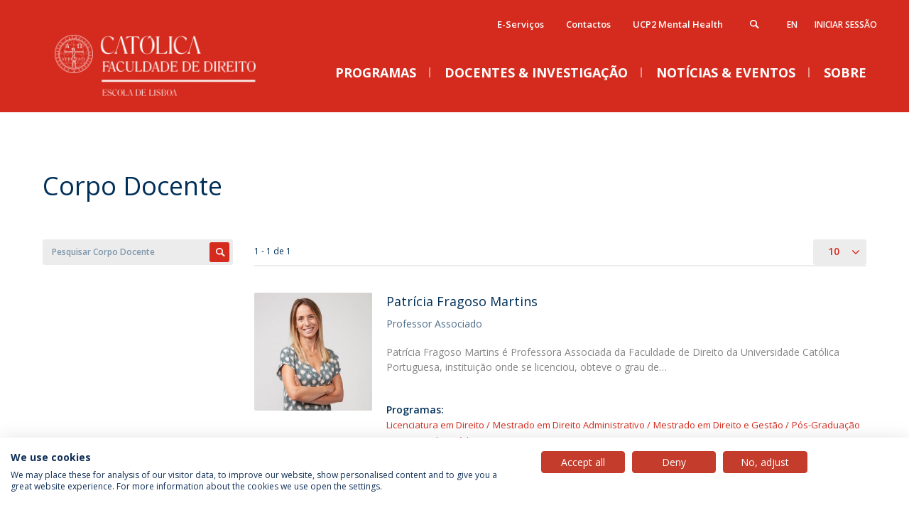

--- FILE ---
content_type: text/html; charset=utf-8
request_url: https://fd.lisboa.ucp.pt/pt-pt/docentes-conhecimento/corpo-docente?f%255B0%255D=field_position_term%253A1526&f%255B1%255D=field_areas_of_research%253A436&f%255B2%255D=field_areas_of_research%253A346&f%255B3%255D=field_thematic_strands%253A456&amp%253Bf%255B1%255D=field_thematic_strands%253A361&amp%253Bamp%253Bf%255B1%255D=field_thematic_strands%253A401&amp%253Bamp%253Bchange-language=1&f%5B0%5D=field_areas_of_research%3A521&f%5B1%5D=field_thematic_strands%3A536&f%5B2%5D=field_areas_of_research%3A436&f%5B3%5D=field_thematic_strands%3A461&f%5B4%5D=field_thematic_strands%3A426&f%5B5%5D=field_thematic_strands%3A431&f%5B6%5D=field_thematic_strands%3A456&f%5B7%5D=field_thematic_strands%3A451&f%5B8%5D=field_thematic_strands%3A351&f%5B9%5D=field_thematic_strands%3A361&f%5B10%5D=field_areas_of_research%3A346&f%5B11%5D=field_thematic_strands%3A441&change-language=1
body_size: 17962
content:

<!DOCTYPE html>
<!--[if IE 8 ]><html class="ie ie8" lang="pt-pt" dir="ltr"> <![endif]-->
<!--[if IE 9 ]><html class="ie ie9" lang="pt-pt" dir="ltr"> <![endif]-->
<!--[if (gte IE 10)|!(IE)]><!--><html lang="pt-pt" dir="ltr"> <!--<![endif]-->
  <head>
    <title>Corpo Docente | FD-WEBSITE</title>
    <meta http-equiv="Content-Type" content="text/html; charset=utf-8" >
<meta name="generator" content="Drupal 7 (http://drupal.org)" >
<link rel="canonical" href="https://fd.lisboa.ucp.pt/pt-pt/docentes-conhecimento/corpo-docente" >
<link rel="shortlink" href="https://fd.lisboa.ucp.pt/pt-pt/node/156" >
<meta property="og:site_name" content="FD-WEBSITE" >
<meta property="og:type" content="article" >
<meta property="og:title" content="Corpo Docente" >
<meta property="og:url" content="https://fd.lisboa.ucp.pt/pt-pt/docentes-conhecimento/corpo-docente" >
<meta property="og:updated_time" content="2018-05-09T17:57:39+01:00" >
<meta property="og:image:type" content="image/jpeg" >
<meta property="og:image:type" content="image/gif" >
<meta property="og:image:type" content="image/png" >
<meta property="article:published_time" content="2018-02-28T16:31:23+00:00" >
<meta property="article:modified_time" content="2018-05-09T17:57:39+01:00" >
    <!-- Favicons -->
    <meta http-equiv="X-UA-Compatible" content="IE=edge">
    <link rel="apple-touch-icon" sizes="180x180" href="/sites/all/themes/custom/quimera/src/favicons/fd/apple-touch-icon.png?t6g7rw">
    <link rel="icon" type="image/png" sizes="32x32" href="/sites/all/themes/custom/quimera/src/favicons/fd/favicon-32x32.png?t6g7rw">
    <link rel="icon" type="image/png" sizes="16x16" href="/sites/all/themes/custom/quimera/src/favicons/fd/favicon-16x16.png?t6g7rw">
    <link rel="manifest" href="/sites/all/themes/custom/quimera/src/favicons/fd/site.webmanifest?t6g7rw">
    <link rel="mask-icon" href="/sites/all/themes/custom/quimera/src/favicons/fd/safari-pinned-tab.svg?t6g7rw" color="#D52B1E">
    <link rel="shortcut icon" href="/sites/all/themes/custom/quimera/src/favicons/fd/favicon.ico?t6g7rw">
    <meta name="msapplication-TileColor" content="#D52B1E">
    <meta name="theme-color" content="#ffffff">
    <!-- Viewport -->
    <meta name="viewport" content="width=device-width, initial-scale=1.0, maximum-scale=1.0, user-scalable=no">
    <!-- Stylesheets -->
    <link type="text/css" rel="stylesheet" href="https://fd.lisboa.ucp.pt/sites/default/files/css/css_lQaZfjVpwP_oGNqdtWCSpJT1EMqXdMiU84ekLLxQnc4.css" media="all" >
<link type="text/css" rel="stylesheet" href="https://fd.lisboa.ucp.pt/sites/default/files/css/css_bp_2xrcWo2bVIOq3u8TfBRlD3RkpdC0IM0xO43b3lx4.css" media="all" >
<link type="text/css" rel="stylesheet" href="https://fd.lisboa.ucp.pt/sites/default/files/css/css_62gU9_dfhwf2Y9H8uIoRfZShMSuMfEXiypk-_YffzzE.css" media="all" >
<link type="text/css" rel="stylesheet" href="https://fd.lisboa.ucp.pt/sites/default/files/css/css_v43LjM782wXLV688ODCrORHNZqel2tK_Jn5ezeDnr5E.css" media="all" >
<link type="text/css" rel="stylesheet" href="https://fd.lisboa.ucp.pt/sites/default/files/css/css_XWkaVV6FHtX6TVp0DkG6b6q1qi9wWn48AxRGr9XF6kc.css" media="all" >
<link type="text/css" rel="stylesheet" href="https://fd.lisboa.ucp.pt/sites/default/files/css/css_Hac9C_9F8yLg4RGwbMgjV-Ak-2BAx7ew7kfm9YT41CI.css" media="all" >
<link type="text/css" rel="stylesheet" href="https://fd.lisboa.ucp.pt/sites/default/files/css/css_km3_fxtfwC7JKHwKjj6tZ4XInBXB3cuTQ1DHdVdKtNQ.css" media="print" >
    <!-- Render blocking scripts -->
    <script src="/sites/all/themes/custom/quimera/js/lib/modernizr.min.js"></script>
    <!--[if lte IE 8]>
      <script src="/sites/all/themes/custom/quimera/js/lib/respond.min.js"></script>
    <![endif]-->
     <!-- Google Tag Manager -->
          <noscript><iframe src="//www.googletagmanager.com/ns.html?id=GTM-K7VJ5HK" height="0" width="0" style="display:none;visibility:hidden"></iframe></noscript>
      <script id="gtmScript" data-gtm-nonce="6933763fd8148" nonce="6933763fd8148">(function(w,d,s,l,i){
          w[l]=w[l]||[];
          const gtmNonce = d.querySelector('[data-gtm-nonce]').dataset.gtmNonce;
          w[l].push({'nonce': gtmNonce});
          w[l].push({'gtm.start': new Date().getTime(),event:'gtm.js'});
          var f=d.getElementsByTagName(s)[0], j=d.createElement(s),dl=l!='dataLayer'?'&l='+l:'';j.async=true;
          j.src= '//www.googletagmanager.com/gtm.js?id='+i+dl;
          j.setAttribute('nonce', gtmNonce);
          f.parentNode.insertBefore(j,f);
        })(window,document,'script','dataLayer','GTM-K7VJ5HK');
      </script>
        <!-- End Google Tag Manager -->

    <!-- Facebook Pixel code -->
    <script>
!function(f,b,e,v,n,t,s)
{if(f.fbq)return;n=f.fbq=function(){n.callMethod?
n.callMethod.apply(n,arguments):n.queue.push(arguments)};
if(!f._fbq)f._fbq=n;n.push=n;n.loaded=!0;n.version='2.0';
n.queue=[];t=b.createElement(e);t.async=!0;
t.src=v;s=b.getElementsByTagName(e)[0];
s.parentNode.insertBefore(t,s)}(window,document,'script',
'https://connect.facebook.net/en_US/fbevents.js');
fbq('init', '194210855790219');
fbq('track', 'PageView');
</script>
<noscript>
<img height="1" width="1"
src="https://www.facebook.com/tr?id=194210855790219&ev=PageView
&noscript=1"/>
</noscript>    <!-- End Facebook Pixel code -->


  </head>

  <body class="quimera html not-front not-logged-in no-sidebars page-node page-node- page-node-156 node-type-page layout-section-persons theme--default theme--fd quimera--fd i18n-pt-pt" >
    <!--[if lte IE 8]>
      <p class="browserupgrade">You are using an <strong>outdated</strong> browser. Please <a href="http://browsehappy.com/" target="_blank">upgrade your browser</a> to improve your experience.</p>
    <![endif]-->

    <script src="https://fd.lisboa.ucp.pt/sites/default/files/js/js_zS-CmNFGyegtLYJmqFRpxQvvQrfPIFrOMq_3T3C8sZE.js" nonce="6933763fd8148"></script>
<script src="https://fd.lisboa.ucp.pt/sites/default/files/js/js_rb_WjF8YfixxgOJUi5MPDzLOeaToEBcNb_hy9ICO9Ho.js" nonce="6933763fd8148"></script>
<script src="https://fd.lisboa.ucp.pt/sites/default/files/js/js_eMHl8y5aSPMnOQzDiQsDr7p9TLaDBRzAMvbn5FL35n8.js" nonce="6933763fd8148"></script>
<script src="https://fd.lisboa.ucp.pt/sites/default/files/js/js_OM1bSX8kQy7ZOnhYVMtfRDJwnOdPj8RJ_Bh8qVvr754.js" nonce="6933763fd8148"></script>
<script src="https://fd.lisboa.ucp.pt/sites/default/files/js/js_bplRdLIjNlfSRxzFa1-QuMkGbmQrdp44jKMaCf6Frvw.js" nonce="6933763fd8148"></script>
<script nonce="6933763fd8148">jQuery.extend(Drupal.settings, {"basePath":"\/","pathPrefix":"pt-pt\/","ajaxPageState":{"theme":"quimera","theme_token":"w_7wmao3Q1W0HRVclKBfTX2KYxliqG2M9DJmWAPs3cw","jquery_version":"1.7","js":{"sites\/all\/themes\/contrib\/bootstrap\/js\/bootstrap.js":1,"sites\/all\/modules\/contrib\/jquery_update\/replace\/jquery\/1.7\/jquery.min.js":1,"misc\/jquery-extend-3.4.0.js":1,"misc\/jquery-html-prefilter-3.5.0-backport.js":1,"misc\/jquery.once.js":1,"misc\/drupal.js":1,"sites\/all\/modules\/contrib\/jquery_update\/replace\/ui\/ui\/minified\/jquery.ui.core.min.js":1,"sites\/all\/modules\/contrib\/jquery_update\/replace\/ui\/ui\/minified\/jquery.ui.widget.min.js":1,"sites\/all\/modules\/contrib\/jquery_update\/replace\/ui\/ui\/minified\/jquery.ui.tabs.min.js":1,"sites\/all\/modules\/contrib\/jquery_update\/replace\/ui\/external\/jquery.cookie.js":1,"sites\/all\/modules\/contrib\/jquery_update\/replace\/misc\/jquery.form\/3.51\/jquery.form.min.js":1,"sites\/all\/libraries\/history.js\/scripts\/bundled\/html4+html5\/jquery.history.js":1,"sites\/all\/modules\/contrib\/jquery_update\/replace\/ui\/ui\/minified\/jquery.ui.position.min.js":1,"sites\/all\/modules\/contrib\/jquery_update\/replace\/ui\/ui\/minified\/jquery.ui.menu.min.js":1,"sites\/all\/modules\/contrib\/jquery_update\/replace\/ui\/ui\/minified\/jquery.ui.autocomplete.min.js":1,"sites\/all\/modules\/contrib\/dialog\/misc\/ajax.js":1,"sites\/all\/modules\/contrib\/jquery_update\/js\/jquery_update.js":1,"misc\/tabledrag.js":1,"public:\/\/languages\/pt-pt_qxLJT8T5l7uvyhMsDtSBcFw5A6OT9RM9geTEwSXnZok.js":1,"sites\/all\/modules\/custom\/clsbe\/cls_persons\/js\/cls_persons.js":1,"sites\/all\/modules\/custom\/clsbe\/cls_search\/js\/cls_search.js":1,"sites\/all\/themes\/contrib\/bootstrap\/js\/misc\/_progress.js":1,"sites\/all\/modules\/contrib\/lazy_pane\/js\/lazy-pane.js":1,"sites\/all\/modules\/contrib\/views\/js\/base.js":1,"sites\/all\/modules\/contrib\/views\/js\/ajax_view.js":1,"sites\/all\/modules\/contrib\/ajax_facets\/misc\/ajax_facets.js":1,"sites\/all\/modules\/contrib\/views_ajax_history\/views_ajax_history.js":1,"sites\/all\/themes\/custom\/quimera\/js\/lib\/tabdrop\/js\/bootstrap-tabdrop.js":1,"sites\/all\/themes\/custom\/quimera\/js\/lib\/hammer.min.js":1,"sites\/all\/themes\/custom\/quimera\/js\/lib\/select2\/select2.min.js":1,"sites\/all\/themes\/custom\/quimera\/js\/lib\/fancybox\/jquery.fancybox.pack.js":1,"sites\/all\/themes\/custom\/quimera\/js\/lib\/masonry\/masonry.pkgd.min.js":1,"sites\/all\/themes\/custom\/quimera\/js\/lib\/doubletaptogo.min.js":1,"sites\/all\/themes\/custom\/quimera\/js\/modules\/select2.drupal.js":1,"sites\/all\/themes\/custom\/quimera\/js\/modules\/menu.js":1,"sites\/all\/themes\/custom\/quimera\/js\/modules\/attributes.js":1,"sites\/all\/themes\/custom\/quimera\/js\/modules\/search.js":1,"sites\/all\/themes\/custom\/quimera\/js\/main.js":1,"sites\/all\/themes\/contrib\/bootstrap\/js\/modules\/views\/js\/ajax_view.js":1,"sites\/all\/themes\/contrib\/bootstrap\/js\/misc\/tabledrag.js":1,"sites\/all\/themes\/custom\/quimera\/build\/themes\/ucp\/main.js":1},"css":{"modules\/system\/system.base.css":1,"misc\/ui\/jquery.ui.core.css":1,"misc\/ui\/jquery.ui.theme.css":1,"misc\/ui\/jquery.ui.tabs.css":1,"misc\/ui\/jquery.ui.menu.css":1,"misc\/ui\/jquery.ui.autocomplete.css":1,"sites\/all\/modules\/contrib\/ldap\/ldap_user\/ldap_user.css":1,"sites\/all\/modules\/contrib\/date\/date_api\/date.css":1,"sites\/all\/modules\/contrib\/date\/date_popup\/themes\/datepicker.1.7.css":1,"modules\/field\/theme\/field.css":1,"modules\/node\/node.css":1,"sites\/all\/modules\/contrib\/ckeditor\/css\/ckeditor.css":1,"sites\/all\/modules\/contrib\/entity_embed\/css\/entity_embed.css":1,"sites\/all\/modules\/contrib\/ldap\/ldap_servers\/ldap_servers.admin.css":1,"sites\/all\/modules\/contrib\/lazy_pane\/css\/lazy-pane.css":1,"sites\/all\/themes\/custom\/quimera\/js\/lib\/tabdrop\/css\/tabdrop.css":1,"sites\/all\/themes\/custom\/quimera\/js\/lib\/select2\/select2.css":1,"sites\/all\/themes\/custom\/quimera\/js\/lib\/fancybox\/jquery.fancybox.css":1,"sites\/all\/themes\/custom\/quimera\/js\/lib\/bxslider\/jquery.bxslider.css":1,"sites\/all\/themes\/custom\/quimera\/build\/themes\/ucp\/main.css":1,"sites\/all\/themes\/custom\/quimera\/build\/themes\/ucp\/print.css":1}},"tableDrag":{"field-menu-labels-values":{"field_menu_labels-delta-order":[{"target":"field_menu_labels-delta-order","source":"field_menu_labels-delta-order","relationship":"sibling","action":"order","hidden":true,"limit":0}]},"field-homepage-blocks-order-values":{"homepage_blocks_order-delta-order":[{"target":"homepage_blocks_order-delta-order","source":"homepage_blocks_order-delta-order","relationship":"sibling","action":"order","hidden":true,"limit":0}]}},"urlIsAjaxTrusted":{"\/pt-pt\/docentes-conhecimento\/corpo-docente":true,"\/pt-pt":true},"lazy_pane":{"current_path":"node\/156"},"viewsAjaxHistory":{"renderPageItem":0},"facetapi":{"view_args":{"accreditations:panel_pane_accreditations":[],"menu_featured:panel_pane_1":[],"menu_featured:panel_pane_1-1":[],"menu_featured_press_news:panel_pane_4":[],"menu_featured:panel_pane_2":[],"menu_featured:panel_pane_2-1":[]},"exposed_input":{"accreditations:panel_pane_accreditations":[],"menu_featured:panel_pane_1":[],"menu_featured:panel_pane_1-1":[],"menu_featured_press_news:panel_pane_4":[],"menu_featured:panel_pane_2":[],"menu_featured:panel_pane_2-1":[]},"view_path":{"accreditations:panel_pane_accreditations":null,"menu_featured:panel_pane_1":null,"menu_featured:panel_pane_1-1":null,"menu_featured_press_news:panel_pane_4":null,"menu_featured:panel_pane_2":null,"menu_featured:panel_pane_2-1":null},"view_dom_id":{"accreditations:panel_pane_accreditations":"e23e8127c1049a96543c9f6373e66294","menu_featured:panel_pane_1":"bc9a8b949bea8da79974d6ef64e2a209","menu_featured:panel_pane_1-1":"5140465394383df89b483267a541c306","menu_featured_press_news:panel_pane_4":"4ab2082bef9aeae3f66934dd6d117cb3","menu_featured:panel_pane_2":"691aa960f492ca139124d4135974b1a5","menu_featured:panel_pane_2-1":"bb73dbe5cc9cdc70cf164dc771d76bc8"}},"cls_privacy_policy_path":"\/pt-pt\/politica-de-privacidade","quimera":{"locations":[{"lat":38.74974140582743,"long":-9.167229265359538,"img":false,"title":"1","description":"Outras salas de aula e servi\u00e7os","invert_color":false},{"lat":38.74923885678172,"long":-9.166880578187602,"img":false,"title":"2","description":"Faculdade de Direito, Faculdade de Ci\u00eancias Humanas","invert_color":false},{"lat":38.74964467125931,"long":-9.16642460265507,"img":false,"title":"3","description":"Faculdade de Teologia, Instituto de Estudos de Religi\u00e3o","invert_color":false},{"lat":38.74837061340036,"long":-9.166210025933879,"img":false,"title":"4","description":"Instituto de Ci\u00eancias da Sa\u00fade, Instituto de Estudos Pol\u00edticos, Instituto Superior de Direito Can\u00f3nico, Reitoria","invert_color":false},{"lat":38.7486364062927,"long":-9.165121049073832,"img":false,"title":"5","description":"Cat\u00f3lica Lisbon School of Business \u0026 Economics","invert_color":false},{"lat":38.74876912291017,"long":-9.16480752513116,"img":false,"title":"6","description":"Cat\u00f3lica Lisbon School of Business \u0026 Economics","invert_color":false},{"lat":38.74831426054238,"long":-9.166569441941874,"img":false,"title":"P","description":"Parque","invert_color":true,"class":"icon-parking"},{"lat":38.74813854406589,"long":-9.166043728974955,"img":false,"title":"P","description":"Parque","invert_color":true,"class":"icon-parking"},{"lat":38.7491049793346,"long":-9.165501922753947,"img":false,"title":"P","description":"Parque","invert_color":true,"class":"icon-parking"},{"lat":38.74890834637902,"long":-9.1664299670731,"img":false,"title":"P","description":"Parque","invert_color":true,"class":"icon-parking"},{"lat":38.74950661092275,"long":-9.167309731629985,"img":false,"title":"P","description":"Parque","invert_color":true,"class":"icon-parking"},{"lat":38.74966558946886,"long":-9.165705770639079,"img":false,"title":"P","description":"Parque","invert_color":true,"class":"icon-parking"},{"lat":38.74977436405956,"long":-9.16665527263035,"img":false,"title":"P","description":"Parque","invert_color":true,"class":"icon-parking"},{"lat":38.74842199126351,"long":-9.165614575532572,"img":false,"title":"PC","description":"Parque Coberto","invert_color":true,"class":"icon-covered-parking"}]},"bootstrap":{"anchorsFix":1,"anchorsSmoothScrolling":1,"formHasError":1,"popoverEnabled":1,"popoverOptions":{"animation":1,"html":0,"placement":"right","selector":"","trigger":"click","triggerAutoclose":1,"title":"","content":"","delay":0,"container":"body"},"tooltipEnabled":1,"tooltipOptions":{"animation":1,"html":0,"placement":"auto left","selector":"","trigger":"hover focus","delay":0,"container":"body"}}});</script>

    
    

<div id="responsive-menu" class="visible-xs visible-sm">

  <div class="responsive-menu--close">
    <span class="menu-label m-uppercase visible-md">
      Menu    </span>
    <div class="menu-open-close">
      <span class="icon-cancel"></span>
    </div>
  </div>

  <div class="responsive-menu-container">
    <div class="responsive-menu-expand"></div>
    <div class="responsive-menu-complete">
      <ul class="menu-nav"><li class="home"><a href="/pt-pt">Home</a></li><li class="no-link"><a href="/pt-pt">Programas</a><ul class=""><li  class="first expanded"><a href="/pt-pt/licenciatura-em-direito">Licenciatura em Direito</a> <ul class=""><li  class="first expanded"><a href="/pt-pt/licenciatura/licenciatura-em-direito">Licenciatura em Direito</a> <ul class=""><li  class="first leaf"><a href="/pt-pt/licenciatura-em-direito/licenciatura-em-direito/candidaturas">Candidaturas</a>  </li>
<li  class="leaf"><a href="/pt-pt/licenciatura-em-direito/licenciatura-em-direito/plano-curricular">Plano Curricular</a>  </li>
<li  class="leaf"><a href="/pt-pt/licenciatura-em-direito/licenciatura-em-direito/professores">Professores</a>  </li>
<li  class="expanded"><a href="/pt-pt/undergraduate-degree-law/undergraduate-law/mobilidade-academica-lisboaporto">Mobilidade Académica Lisboa/Porto</a> <ul class=""><li  class="first last leaf"><a href="/pt-pt/undergraduate-degree-law/undergraduate-law/mobilidade-academica-lisboaporto/testemunhos">Testemunhos</a>  </li>
</ul> </li>
<li  class="expanded"><a href="/pt-pt/about-fd/suport-offices/relacoes-internacionais">Internacionalização</a> <ul class=""><li  class="first last leaf"><a href="/pt-pt/licenciatura-em-direito/licenciatura-em-direito/internacionalizacao/transnational-law-curriculum-tlc">Transnational Law Curriculum (TLC)</a>  </li>
</ul> </li>
<li  class="leaf"><a href="/pt-pt/undergraduate-degree-law/undergraduate-law/empregabilidade">Empregabilidade</a>  </li>
<li  class="leaf"><a href="/pt-pt/undergraduate-degree-law/undergraduate-law/ligacao-pratica">Ligação à Prática</a>  </li>
<li  class="leaf"><a href="/pt-pt/licenciatura-em-direito/licenciatura-em-direito/testemunhos">Testemunhos</a>  </li>
<li  class="leaf"><a href="/pt-pt/undergraduate-degree-law/undergraduate-law/propinas-e-bolsas">Propinas &amp; Bolsas</a>  </li>
<li  class="leaf"><a href="/pt-pt/licenciatura-em-direito/licenciatura-em-direito/premios">Prémios</a>  </li>
<li  class="last leaf"><a href="/pt-pt/licenciatura-em-direito/licenciatura-em-direito/gabinete-do-aluno">Gabinete do Aluno</a>  </li>
</ul> </li>
<li  class="last leaf"><a href="/pt-pt/licenciatura-em-direito/porque-na-catolica">Porquê na Católica?</a>  </li>
</ul> </li>
<li  class="expanded"><a href="/pt-pt/mestrados">Mestrados</a> <ul class=""><li  class="first expanded"><a href="/pt-pt/mestrados/porque-na-catolica">Porquê na Católica?</a> <ul class=""><li  class="first leaf"><a href="/pt-pt/node/4956">Internacionalização</a>  </li>
<li  class="leaf"><a href="/pt-pt/mestrados/porque-na-catolica/empregabilidade">Empregabilidade</a>  </li>
<li  class="last leaf"><a href="/pt-pt/masters-degree/why-catholic-university/aconselhamento">Aconselhamento</a>  </li>
</ul> </li>
<li  class="expanded"><a href="/pt-pt/masters-degree/mestrado-em-direito-administrativo">Mestrado em Direito Administrativo</a> <ul class=""><li  class="first leaf"><a href="/pt-pt/masters-degree/master-laws-administrative-law/admissoes">Admissões</a>  </li>
<li  class="leaf"><a href="/pt-pt/masters-degree/master-laws-administrative-law/plano-curricular">Plano Curricular</a>  </li>
<li  class="leaf"><a href="/pt-pt/masters-degree/master-laws-administrative-law/professores">Professores</a>  </li>
<li  class="leaf"><a href="/pt-pt/masters-degree/master-laws-administrative-law/testemunhos">Testemunhos</a>  </li>
<li  class="leaf"><a href="/pt-pt/mestrados/mestrado-em-direito-administrativo/saidas-profissionais">Saídas Profissionais</a>  </li>
<li  class="leaf"><a href="/pt-pt/masters-degree/master-laws-administrative-law/propinas">Propinas</a>  </li>
<li  class="leaf"><a href="/pt-pt/mestrados/mestrado-em-direito-administrativo/premios">Prémios</a>  </li>
<li  class="last leaf"><a href="/pt-pt/masters-degree/master-laws-administrative-law/parceiros">Parceiros</a>  </li>
</ul> </li>
<li  class="expanded"><a href="/pt-pt/masters-degree/mestrado-em-direito-e-gestao">Mestrado em Direito e Gestão</a> <ul class=""><li  class="first leaf"><a href="/pt-pt/masters-degree/master-law-business/candidaturas">Admissões</a>  </li>
<li  class="leaf"><a href="/pt-pt/mestrados/mestrado-em-direito-e-gestao/plano-curricular">Plano Curricular</a>  </li>
<li  class="leaf"><a href="/pt-pt/professores-0">Professores</a>  </li>
<li  class="leaf"><a href="/pt-pt/mestrados/mestrado-em-direito-e-gestao/testemunhos">Testemunhos</a>  </li>
<li  class="leaf"><a href="/pt-pt/masters-degree/master-law-business/saidas-profissionais">Saídas Profissionais</a>  </li>
<li  class="leaf"><a href="/pt-pt/masters-degree/master-law-business/propinas">Propinas</a>  </li>
<li  class="last leaf"><a href="/pt-pt/masters-degree/master-law-business/premios">Prémios</a>  </li>
</ul> </li>
<li  class="expanded"><a href="/pt-pt/masters-degree/mestrado-em-direito-empresarial">Mestrado em Direito Empresarial</a> <ul class=""><li  class="first leaf"><a href="/pt-pt/masters-degree/master-laws-corporate-law/admissoes">Admissões</a>  </li>
<li  class="leaf"><a href="/pt-pt/masters-degree/master-laws-corporate-law/plano-curricular">Plano Curricular</a>  </li>
<li  class="leaf"><a href="/pt-pt/professores-1">Professores</a>  </li>
<li  class="leaf"><a href="/pt-pt/testemunhos-0">Testemunhos</a>  </li>
<li  class="leaf"><a href="/pt-pt/masters-degree/master-laws-corporate-law/saidas-profissionais">Saídas Profissionais</a>  </li>
<li  class="leaf"><a href="/pt-pt/mestrados/mestrado-em-direito-empresarial/propinas">Propinas</a>  </li>
<li  class="leaf"><a href="/pt-pt/masters-degree/master-laws-corporate-law/premios">Prémios</a>  </li>
<li  class="last leaf"><a href="/pt-pt/mestrados/mestrado-em-direito-empresarial/parceiro">Parceiros</a>  </li>
</ul> </li>
<li  class="expanded"><a href="/pt-pt/masters-degree/mestrado-em-direito-fiscal">Mestrado em Direito Fiscal</a> <ul class=""><li  class="first leaf"><a href="/pt-pt/masters-degree/master-laws-taxation/admissoes">Admissões</a>  </li>
<li  class="leaf"><a href="/pt-pt/mestrados/mestrado-em-direito-fiscal/plano-curricular">Plano Curricular</a>  </li>
<li  class="leaf"><a href="/pt-pt/masters-degree/master-laws-taxation/professores">Professores</a>  </li>
<li  class="leaf"><a href="/pt-pt/masters-degree/master-laws-taxation/testemunhos">Testemunhos</a>  </li>
<li  class="leaf"><a href="/pt-pt/masters-degree/master-laws-taxation/saidas-profissionais">Saídas Profissionais</a>  </li>
<li  class="leaf"><a href="/pt-pt/masters-degree/master-laws-taxation/propinas">Propinas</a>  </li>
<li  class="last leaf"><a href="/pt-pt/mestrados/master-laws-taxation/premios">Prémios</a>  </li>
</ul> </li>
<li  class="expanded"><a href="/pt-pt/masters-degree/mestrado-forense">Mestrado Forense</a> <ul class=""><li  class="first leaf"><a href="/pt-pt/masters-degree/master-law-litigation/admissoes">Admissões</a>  </li>
<li  class="leaf"><a href="/pt-pt/mestrados/mestrado-forense/plano-curricular">Plano Curricular</a>  </li>
<li  class="leaf"><a href="/pt-pt/professores">Professores</a>  </li>
<li  class="leaf"><a href="/pt-pt/masters-degree/master-law-litigation/testemunhos">Testemunhos</a>  </li>
<li  class="leaf"><a href="/pt-pt/masters-degree/master-law-litigation/saidas-profissionais">Saídas Profissionais</a>  </li>
<li  class="leaf"><a href="/pt-pt/mestrados/mestrado-forense/propinas">Propinas</a>  </li>
<li  class="last leaf"><a href="/pt-pt/mestrados/mestrado-forense/premios">Prémios</a>  </li>
</ul> </li>
<li  class="last leaf"><a href="https://catolicalaw.fd.lisboa.ucp.pt/pt-pt/node/461" class="menu-link--external menu-link--external">Master of Transnational Law</a>  </li>
</ul> </li>
<li  class="expanded"><a href="/pt-pt/llm-programmes" class="menu-link--start-column menu-link--start-column">LL.M. Programmes</a> <ul class=""><li  class="first leaf"><a href="https://catolicalaw.fd.lisboa.ucp.pt/pt-pt/llm-law-digital-economy" class="menu-link--external menu-link--external">LL.M. Law in a Digital Economy</a>  </li>
<li  class="leaf"><a href="https://catolicalaw.fd.lisboa.ucp.pt/pt-pt/llm-law-european-and-global-context" class="menu-link--external menu-link--external"> LL.M. Law in a European and Global Context</a>  </li>
<li  class="leaf"><a href="https://catolicalaw.fd.lisboa.ucp.pt/pt-pt/llm-international-business-law" class="menu-link--external menu-link--external">LL.M. International Business Law</a>  </li>
<li  class="last leaf"><a href="https://catolicalaw.fd.lisboa.ucp.pt/executive-llm-regulation-and-compliance" class="menu-link--external menu-link--external">Executive LL.M. Regulation and Compliance</a>  </li>
</ul> </li>
<li  class="expanded"><a href="/pt-pt/doutoramentos">Doutoramentos</a> <ul class=""><li  class="first expanded"><a href="/pt-pt/doutoramentos/doutoramento-em-direito">Doutoramento em Direito</a> <ul class=""><li  class="first leaf"><a href="/pt-pt/doutoramentos/doutoramento-em-direito/plano-curricular">Plano Curricular</a>  </li>
<li  class="leaf"><a href="/pt-pt/doutoramentos/doutoramento-em-direito/admissoes">Admissões</a>  </li>
<li  class="last leaf"><a href="/pt-pt/doutoramentos/doutoramento-em-direito/propinas-bolsas">Propinas &amp; Bolsas</a>  </li>
</ul> </li>
<li  class="last leaf"><a href="https://catolicalaw.fd.lisboa.ucp.pt/global-phd-programme" target="_blank" class="menu-link--external menu-link--external">Global Ph.D. Programme</a>  </li>
</ul> </li>
<li  class="last expanded"><a href="/pt-pt/formacao-de-executivos/pt" class="menu-link--start-column menu-link--start-column">Católica Next - Formação Avançada</a> <ul class=""><li  class="first leaf"><a href="/pt-pt/catolica-next-advanced-legal-education/apresentacao">Apresentação</a>  </li>
<li  class="expanded"><a href="/pt-pt/catolica-next-formacao-avancada/programas-de-pos-graduacao">Programas de Pós-Graduação</a> <ul class=""><li  class="first expanded"><a href="/pt-pt/catolica-next-formacao-avancada/programas-de-pos-graduacao/pos-graduacao-em-direito-e-pratica-da-contratacao-publica">Pós-Graduação em Direito e Prática da Contratação Pública</a> <ul class=""><li  class="first leaf"><a href="/pt-pt/catolica-next-formacao-avancada/programas-de-pos-graduacao/pos-graduacao-em-direito-e-pratica-da-contratacao-publica/admissoes-e-propinas">Admissões e Propinas</a>  </li>
<li  class="leaf"><a href="/pt-pt/catolica-next-formacao-avancada/programas-de-pos-graduacao/pos-graduacao-em-direito-e-pratica-da-contratacao-publica/parceiro-estrategico">Parceiro Estratégico</a>  </li>
<li  class="leaf"><a href="/pt-pt/catolica-next-formacao-avancada/programas-de-pos-graduacao/pos-graduacao-em-direito-e-pratica-da-contratacao-publica/apoio">Apoio</a>  </li>
<li  class="last leaf"><a href="/pt-pt/executive-education/post-graduate-programmes/post-graduate-course-public-procurement/certificado-e-diploma">Certificado e Diploma</a>  </li>
</ul> </li>
<li  class="expanded"><a href="/pt-pt/catolica-next-formacao-avancada/programas-de-pos-graduacao/pos-graduacao-em-direito-imobiliario">Pós-Graduação em Direito Imobiliário</a> <ul class=""><li  class="first leaf"><a href="/pt-pt/catolica-next-advanced-legal-education/post-graduate-programmes/post-graduate-course-real-estate-law/estrutura">Estrutura</a>  </li>
<li  class="leaf"><a href="/pt-pt/catolica-next-advanced-legal-education/post-graduate-programmes/post-graduate-course-real-estate-law/admissoes-e-propinas">Admissões e Propinas</a>  </li>
<li  class="leaf"><a href="/pt-pt/catolica-next-advanced-legal-education/post-graduate-programmes/post-graduate-course-real-estate-law/parceiros">Parceiros</a>  </li>
<li  class="leaf"><a href="/pt-pt/catolica-next-advanced-legal-education/post-graduate-programmes/post-graduate-course-real-estate-law/certificacao-e-diploma">Certificação e Diploma</a>  </li>
<li  class="last leaf"><a href="/pt-pt/formacao-de-executivos/programas-de-pos-graduacao/pos-graduacao-em-direito-imobiliario/testemunhos">Testemunhos</a>  </li>
</ul> </li>
<li  class="expanded"><a href="/pt-pt/catolica-next-advanced-legal-education/post-graduate-programmes/pos-graduacao-em-direito-da-energia">Pós-Graduação em Direito da Energia</a> <ul class=""><li  class="first leaf"><a href="/pt-pt/catolica-next-formacao-avancada/programas-de-pos-graduacao/pos-graduacao-em-direito-da-energia/admissoes-e-propinas">Admissões e Propinas</a>  </li>
<li  class="leaf"><a href="/pt-pt/catolica-next-formacao-avancada/programas-de-pos-graduacao/pos-graduacao-em-direito-da-energia/certificacao-e-diploma">Certificação e Diploma</a>  </li>
<li  class="last leaf"><a href="/pt-pt/catolica-next-advanced-legal-education/post-graduate-programmes/post-graduate-course-energy-law/testemunhos">Testemunhos</a>  </li>
</ul> </li>
<li  class="expanded"><a href="/pt-pt/catolica-next-advanced-legal-education/post-graduate-programmes/pos-graduacao-em-direito-das-sociedades-comerciais">Pós-Graduação em Direito das Sociedades Comerciais</a> <ul class=""><li  class="first leaf"><a href="/pt-pt/catolica-next-formacao-avancada/programas-de-pos-graduacao/pos-graduacao-em-direito-das-sociedades-comerciais/destinatarios">Destinatários</a>  </li>
<li  class="leaf"><a href="/pt-pt/catolica-next-formacao-avancada/programas-de-pos-graduacao/pos-graduacao-em-direito-das-sociedades-comerciais/certificacao">Certificação</a>  </li>
<li  class="last leaf"><a href="/pt-pt/catolica-next-advanced-legal-education/post-graduate-programmes/post-graduate-corporate-law/admissoes-e-propinas">Admissões e Propinas</a>  </li>
</ul> </li>
<li  class="expanded"><a href="/pt-pt/catolica-next-formacao-avancada/programas-de-pos-graduacao/pos-graduacao-em-direito-da-saude">Pós-Graduação em Direito da Saúde</a> <ul class=""><li  class="first leaf"><a href="/pt-pt/catolica-next-formacao-avancada/programas-de-pos-graduacao/pos-graduacao-em-direito-da-saude/estrutura">Estrutura</a>  </li>
<li  class="leaf"><a href="/pt-pt/catolica-next-formacao-avancada/programas-de-pos-graduacao/pos-graduacao-em-direito-da-saude/testemunhos">Testemunhos</a>  </li>
<li  class="leaf"><a href="/pt-pt/catolica-next-formacao-avancada/programas-de-pos-graduacao/pos-graduacao-em-direito-da-saude/admissoes-e-propinas">Admissões e Propinas</a>  </li>
<li  class="leaf"><a href="/pt-pt/formacao-de-executivos/programas-de-pos-graduacao/pos-graduacao-em-direito-da-saude/parceiros">Parceiros</a>  </li>
<li  class="last leaf"><a href="/pt-pt/executive-education/post-graduate-programmes/post-graduate-course-health-law/certificacao-e-diploma">Certificação e Diploma</a>  </li>
</ul> </li>
<li  class="expanded"><a href="/pt-pt/catolica-next-formacao-avancada/programas-de-pos-graduacao/pos-graduacao-em-direito-do-desporto">Pós-Graduação em Direito do Desporto</a> <ul class=""><li  class="first leaf"><a href="/pt-pt/catolica-next-formacao-avancada/programas-de-pos-graduacao/pos-graduacao-em-direito-do-desporto/estrutura">Estrutura</a>  </li>
<li  class="leaf"><a href="/pt-pt/catolica-next-formacao-avancada/programas-de-pos-graduacao/pos-graduacao-em-direito-do-desporto/destinatarios">Destinatários</a>  </li>
<li  class="leaf"><a href="/pt-pt/catolica-next-formacao-avancada/programas-de-pos-graduacao/pos-graduacao-em-direito-do-desporto/admissoes-e-propinas">Admissões e Propinas</a>  </li>
<li  class="leaf"><a href="/pt-pt/catolica-next-formacao-avancada/programas-de-pos-graduacao/pos-graduacao-em-direito-do-desporto/certificacao-e-diploma">Certificação e Diploma</a>  </li>
<li  class="leaf"><a href="/pt-pt/catolica-next-advanced-legal-education/post-graduate-programmes/post-graduate-sports-law/testemunhos">Testemunhos</a>  </li>
<li  class="last leaf"><a href="/pt-pt/catolica-next-formacao-avancada/programas-de-pos-graduacao/pos-graduacao-em-direito-do-desporto/parceiro">Parceiro</a>  </li>
</ul> </li>
<li  class="expanded"><a href="/pt-pt/catolica-next-formacao-avancada/programas-de-pos-graduacao/pos-graduacao-em-fiscalidade">Pós-Graduação em Fiscalidade</a> <ul class=""><li  class="first leaf"><a href="/pt-pt/node/5671">Destinatários</a>  </li>
<li  class="leaf"><a href="/pt-pt/catolica-next-formacao-avancada/programas-de-pos-graduacao/pos-graduacao-em-fiscalidade/admissoes-e-propinas">Admissões e Propinas</a>  </li>
<li  class="leaf"><a href="/pt-pt/catolica-next-formacao-avancada/programas-de-pos-graduacao/pos-graduacao-em-fiscalidade/testemunhos">Testemunhos</a>  </li>
<li  class="leaf"><a href="/pt-pt/catolica-next-advanced-legal-education/post-graduate-programmes/post-graduate-course-tax-law/parceiros">Parceiros</a>  </li>
<li  class="last leaf"><a href="/pt-pt/catolica-next-formacao-avancada/programas-de-pos-graduacao/pos-graduacao-em-fiscalidade/certificado-e-diploma">Certificado e Diploma</a>  </li>
</ul> </li>
<li  class="expanded"><a href="/pt-pt/catolica-next-advanced-legal-education/post-graduate-programmes/pos-graduacao-em-direito-aduaneiro-europeu">Pós-Graduação em Direito Aduaneiro Europeu - Vertente Tributária</a> <ul class=""><li  class="first leaf"><a href="/pt-pt/catolica-next-advanced-legal-education/post-graduate-programmes/pos-graduacao-em-direito-aduaneiro-europeu-vertente-tributaria/destinatarios">Destinatários</a>  </li>
<li  class="leaf"><a href="/pt-pt/catolica-next-formacao-avancada/programas-de-pos-graduacao/pos-graduacao-em-direito-aduaneiro-europeu-vertente-tributaria/admissoes-e-propinas">Admissões e Propinas</a>  </li>
<li  class="leaf"><a href="/pt-pt/catolica-next-advanced-legal-education/post-graduate-programmes/pos-graduacao-em-direito-aduaneiro-europeu-vertente-tributaria/certificacao">Certificado e Diploma</a>  </li>
<li  class="last leaf"><a href="/pt-pt/catolica-next-advanced-legal-education/post-graduate-programmes/pos-graduacao-em-direito-aduaneiro-europeu-vertente-tributaria/testemunhos">Testemunhos</a>  </li>
</ul> </li>
<li  class="expanded"><a href="/pt-pt/catolica-next-formacao-avancada/programas-de-pos-graduacao/pos-graduacao-em-contencioso-tributario">Pós-Graduação em Contencioso Tributário</a> <ul class=""><li  class="first leaf"><a href="/pt-pt/catolica-next-formacao-avancada/programas-de-pos-graduacao/pos-graduacao-em-contencioso-tributario/destinatarios">Destinatários</a>  </li>
<li  class="leaf"><a href="/pt-pt/catolica-next-formacao-avancada/programas-de-pos-graduacao/pos-graduacao-em-contencioso-tributario/estrutura">Estrutura</a>  </li>
<li  class="leaf"><a href="/pt-pt/admissoes-e-propinas-1">Admissões e Propinas</a>  </li>
<li  class="leaf"><a href="/pt-pt/catolica-next-advanced-legal-education/post-graduate-programmes/pos-graduacao-em-contencioso-tributario/programme-certification">Diploma e Certificação</a>  </li>
<li  class="last leaf"><a href="/pt-pt/catolica-next-advanced-legal-education/post-graduate-programmes/pos-graduacao-em-contencioso-tributario/testemunhos">Testemunhos</a>  </li>
</ul> </li>
<li  class="expanded"><a href="/pt-pt/catolica-next-formacao-avancada/programas-de-pos-graduacao/pos-graduacao-em-corporate-finance-restructuring-litigation">Pós-Graduação em Corporate Finance, Reestructuring &amp; Litigation</a> <ul class=""><li  class="first leaf"><a href="/pt-pt/catolica-next-formacao-avancada/programas-de-pos-graduacao/pos-graduacao-em-corporate-finance-reestructuring-litigation/admissoes-e-propinas">Admissões e Propinas</a>  </li>
<li  class="leaf"><a href="/pt-pt/catolica-next-formacao-avancada/programas-de-pos-graduacao/pos-graduacao-em-corporate-finance-reestructuring-litigation/certificacao">Certificação</a>  </li>
<li  class="leaf"><a href="/pt-pt/catolica-next-formacao-avancada/programas-de-pos-graduacao/pos-graduacao-em-corporate-finance-reestructuring-litigation/parceiro-estrategico">Parceiro Estratégico</a>  </li>
<li  class="last leaf"><a href="/pt-pt/catolica-next-advanced-legal-education/post-graduate-programmes/pos-graduacao-em-corporate-finance-reestructuring-litigation/testemunhos">Testemunhos</a>  </li>
</ul> </li>
<li  class="expanded"><a href="/pt-pt/catolica-next-advanced-legal-education/post-graduate-programmes/pos-graduacao-em-direito-maritimo">Pós-Graduação em Direito Marítimo</a> <ul class=""><li  class="first leaf"><a href="/pt-pt/catolica-next-formacao-avancada/programas-de-pos-graduacao/pos-graduacao-em-direito-maritimo/destinatarios">Destinatários</a>  </li>
<li  class="leaf"><a href="/pt-pt/catolica-next-formacao-avancada/programas-de-pos-graduacao/pos-graduacao-em-direito-maritimo/admissoes-e-propinas">Admissões e Propinas</a>  </li>
<li  class="last leaf"><a href="/pt-pt/catolica-next-formacao-avancada/programas-de-pos-graduacao/pos-graduacao-em-direito-maritimo/programas-catolica-next-pos-graduacao-em-direito-maritimo-certificacao">Certificação</a>  </li>
</ul> </li>
<li  class="leaf"><a href="/pt-pt/catolica-next-advanced-legal-education/post-graduate-programmes/pos-graduacao-em-international-taxation">Pós-Graduação em International Taxation</a>  </li>
<li  class="expanded"><a href="/pt-pt/catolica-next-formacao-avancada/programas-de-pos-graduacao/pos-graduacao-em-doing-business-emerging-markets">Pós-Graduação em Doing Business in Emerging Markets</a> <ul class=""><li  class="first leaf"><a href="/pt-pt/catolica-next-advanced-legal-education/post-graduate-programmes/pos-graduacao-em-doing-business-emerging-markets/estrutura">Estrutura</a>  </li>
<li  class="leaf"><a href="/pt-pt/catolica-next-formacao-avancada/programas-de-pos-graduacao/pos-graduacao-em-doing-business-emerging-markets/destinatarios">Destinatários</a>  </li>
<li  class="leaf"><a href="/pt-pt/catolica-next-advanced-legal-education/post-graduate-programmes/pos-graduacao-em-doing-business-emerging-markets/admissoes-e-propinas">Admissões e Propinas</a>  </li>
<li  class="leaf"><a href="/pt-pt/catolica-next-advanced-legal-education/post-graduate-programmes/pos-graduacao-em-doing-business-emerging-markets/certificacao-e-diploma">Certificação e Diploma</a>  </li>
<li  class="last leaf"><a href="/pt-pt/catolica-next-formacao-avancada/programas-de-pos-graduacao/pos-graduacao-em-doing-business-emerging-markets/parceiro">Parceiro</a>  </li>
</ul> </li>
<li  class="expanded"><a href="/pt-pt/catolica-next-formacao-avancada/programas-de-pos-graduacao/pos-graduacao-em-contencioso-contratual-mediacao-e-arbitragem">Pós-Graduação em Contencioso Contratual, Mediação e Arbitragem</a> <ul class=""><li  class="first leaf"><a href="/pt-pt/catolica-next-formacao-avancada/programas-de-pos-graduacao/pos-graduacao-em-contencioso-contratual-mediacao-e-arbitragem/destinatarios">Destinatários</a>  </li>
<li  class="leaf"><a href="/pt-pt/catolica-next-formacao-avancada/programas-de-pos-graduacao/pos-graduacao-em-contencioso-contratual-mediacao-e-arbitragem/admissoes-e-propinas">Admissões</a>  </li>
<li  class="last leaf"><a href="/pt-pt/catolica-next-formacao-avancada/programas-de-pos-graduacao/pos-graduacao-em-contencioso-contratual-mediacao-e-arbitragem/certificacao">Certificação</a>  </li>
</ul> </li>
<li  class="expanded"><a href="/pt-pt/catolica-next-formacao-avancada/programas-de-pos-graduacao/pos-graduacao-em-direito-sancionatorio">Pós-Graduação em Direito Sancionatório</a> <ul class=""><li  class="first leaf"><a href="/pt-pt/catolica-next-formacao-avancada/programas-de-pos-graduacao/pos-graduacao-em-direito-sancionatorio/estrutura">Estrutura</a>  </li>
<li  class="leaf"><a href="/pt-pt/catolica-next-advanced-legal-education/post-graduate-programmes/pos-graduacao-em-direito-sancionatorio/destinatarios">Destinatários</a>  </li>
<li  class="leaf"><a href="/pt-pt/catolica-next-advanced-legal-education/post-graduate-programmes/pos-graduacao-em-direito-sancionatorio/admissoes-e-propinas">Admissões e Propinas</a>  </li>
<li  class="last leaf"><a href="/pt-pt/catolica-next-formacao-avancada/programas-de-pos-graduacao/pos-graduacao-em-direito-sancionatorio/certificacao-e-diploma">Certificação e Diploma</a>  </li>
</ul> </li>
<li  class="expanded"><a href="/pt-pt/catolica-next-advanced-legal-education/post-graduate-programmes/pos-graduacao-em-direito-da-sustentabilidade-empresarial-esg">Pós-Graduação em Direito da Sustentabilidade Empresarial (ESG)</a> <ul class=""><li  class="first leaf"><a href="/pt-pt/catolica-next-advanced-legal-education/post-graduate-programmes/pos-graduacao-em-direito-da-sustentabilidade-empresarial-esg/destinatarios">Destinatários</a>  </li>
<li  class="leaf"><a href="/pt-pt/catolica-next-advanced-legal-education/post-graduate-programmes/pos-graduacao-em-direito-da-sustentabilidade-empresarial-esg/admissoes-e-propinas">Admissões e Propinas</a>  </li>
<li  class="last leaf"><a href="/pt-pt/catolica-next-advanced-legal-education/post-graduate-programmes/pos-graduacao-em-direito-da-sustentabilidade-empresarial-esg/certificacao">Certificação</a>  </li>
</ul> </li>
<li  class="last expanded"><a href="/pt-pt/catolica-next-formacao-avancada/programas-de-pos-graduacao/pos-graduacao-em-private-clients">Pós-Graduação em Private Clients</a> <ul class=""><li  class="first leaf"><a href="/pt-pt/catolica-next-formacao-avancada/programas-de-pos-graduacao/pos-graduacao-em-private-clients/destinatarios">Destinatários</a>  </li>
<li  class="leaf"><a href="/pt-pt/catolica-next-advanced-legal-education/post-graduate-programmes/pos-graduacao-em-private-clients/admissoes-e-propinas">Admissões e Propinas</a>  </li>
<li  class="last leaf"><a href="/pt-pt/catolica-next-advanced-legal-education/post-graduate-programmes/pos-graduacao-em-private-clients/certificacao">Certificação</a>  </li>
</ul> </li>
</ul> </li>
<li  class="expanded"><a href="/pt-pt/catolica-next-formacao-avancada/cursos-breves-e-intensivos">Cursos Breves e Intensivos</a> <ul class=""><li  class="first expanded"><a href="/pt-pt/catolica-next-formacao-avancada/cursos-breves-e-intensivos/advanced-course-gaming-law-and-sports-betting">Advanced Course Sports Betting</a> <ul class=""><li  class="first leaf"><a href="/pt-pt/catolica-next-formacao-avancada/cursos-breves-e-intensivos/advanced-course-sports-betting/destinatarios">Destinatários</a>  </li>
<li  class="leaf"><a href="/pt-pt/catolica-next-formacao-avancada/cursos-breves-e-intensivos/advanced-course-sports-betting/estrutura">Estrutura</a>  </li>
<li  class="leaf"><a href="/pt-pt/catolica-next-formacao-avancada/cursos-breves-e-intensivos/advanced-course-sports-betting/admissoes-e-propinas">Admissões e Propinas</a>  </li>
<li  class="last leaf"><a href="/pt-pt/catolica-next-formacao-avancada/cursos-breves-e-intensivos/advanced-course-sports-betting/certificacao">Certificação</a>  </li>
</ul> </li>
<li  class="expanded"><a href="/pt-pt/catolica-next-advanced-legal-education/intensive-and-short-courses/curso-intensivo-insolvencia-e-recuperacao-de-empresas">CURSO INTENSIVO | Insolvência e Recuperação de Empresas</a> <ul class=""><li  class="first leaf"><a href="/pt-pt/catolica-next-advanced-legal-education/intensive-and-short-courses/curso-intensivo-insolvencia-e-recuperacao-de-empresas/destinatarios">Destinatários</a>  </li>
<li  class="leaf"><a href="/pt-pt/catolica-next-advanced-legal-education/intensive-and-short-courses/curso-intensivo-insolvencia-e-recuperacao-de-empresas/estrutura">Estrutura</a>  </li>
<li  class="leaf"><a href="/pt-pt/catolica-next-advanced-legal-education/intensive-and-short-courses/curso-intensivo-insolvencia-e-recuperacao-de-empresas/admissoes-e-propinas">Admissões e Propinas</a>  </li>
<li  class="last leaf"><a href="/pt-pt/catolica-next-advanced-legal-education/intensive-and-short-courses/curso-intensivo-insolvencia-e-recuperacao-de-empresas/diploma-e-certificacao">Diploma e Certificação</a>  </li>
</ul> </li>
<li  class="expanded"><a href="/pt-pt/catolica-next-formacao-avancada/cursos-breves-e-intensivos/curso-breve-crime-e-impostos">Curso Breve Crime e Impostos</a> <ul class=""><li  class="first leaf"><a href="/pt-pt/catolica-next-formacao-avancada/cursos-breves-e-intensivos/curso-breve-crime-e-impostos/estrutura">Estrutura</a>  </li>
<li  class="leaf"><a href="/pt-pt/catolica-next-advanced-legal-education/intensive-and-short-courses/curso-breve-crime-e-impostos/destinatarios">Destinatários</a>  </li>
<li  class="last leaf"><a href="/pt-pt/catolica-next-advanced-legal-education/intensive-and-short-courses/curso-breve-crime-e-impostos/admissoes-e-propinas">Admissões e Propinas</a>  </li>
</ul> </li>
<li  class="expanded"><a href="/pt-pt/catolica-next-formacao-avancada/cursos-breves-e-intensivos/curso-breve-import-and-export-vat">Curso Breve Import and Export VAT</a> <ul class=""><li  class="first leaf"><a href="/pt-pt/catolica-next-formacao-avancada/cursos-breves-e-intensivos/curso-breve-import-and-export-vat/estrutura">Estrutura</a>  </li>
<li  class="leaf"><a href="/pt-pt/catolica-next-formacao-avancada/cursos-breves-e-intensivos/curso-breve-import-and-export-vat/destinatarios">Destinatários</a>  </li>
<li  class="leaf"><a href="/pt-pt/catolica-next-formacao-avancada/cursos-breves-e-intensivos/curso-breve-import-and-export-vat/admissoes-e-propinas">Admissões e Propinas</a>  </li>
<li  class="last leaf"><a href="/pt-pt/catolica-next-formacao-avancada/cursos-breves-e-intensivos/curso-breve-import-and-export-vat/certificacao">Certificação</a>  </li>
</ul> </li>
<li  class="expanded"><a href="/pt-pt/catolica-next-formacao-avancada/cursos-breves-e-intensivos/curso-breve-de-valor-aduaneiro">Curso Breve de Valor Aduaneiro</a> <ul class=""><li  class="first leaf"><a href="/pt-pt/catolica-next-formacao-avancada/cursos-breves-e-intensivos/curso-breve-de-valor-aduaneiro/admissoes">Admissões</a>  </li>
<li  class="leaf"><a href="/pt-pt/catolica-next-advanced-legal-education/intensive-and-short-courses/curso-breve-de-valor-aduaneiro/destinatarios">Destinatários</a>  </li>
<li  class="leaf"><a href="/pt-pt/catolica-next-formacao-avancada/cursos-breves-e-intensivos/curso-breve-de-valor-aduaneiro/diploma-e-certificacao">Diploma e Certificação</a>  </li>
<li  class="last leaf"><a href="/pt-pt/catolica-next-advanced-legal-education/intensive-and-short-courses/curso-breve-de-valor-aduaneiro/estrutura">Estrutura</a>  </li>
</ul> </li>
<li  class="expanded"><a href="/pt-pt/catolica-next-formacao-avancada/cursos-breves-e-intensivos/curso-intensivo-direito-e-pratica-da-inteligencia-artificial">Curso Intensivo | Direito e Prática da Inteligência Artificial</a> <ul class=""><li  class="first leaf"><a href="/pt-pt/catolica-next-formacao-avancada/cursos-breves-e-intensivos/curso-intensivo-direito-e-pratica-da-inteligencia-artificial/destinatarios">Destinatários</a>  </li>
<li  class="leaf"><a href="/pt-pt/catolica-next-advanced-legal-education/intensive-and-short-courses/curso-intensivo-direito-e-pratica-da-inteligencia-artificial/admissoes-e-propinas">Admissões e Propinas</a>  </li>
<li  class="leaf"><a href="/pt-pt/catolica-next-formacao-avancada/cursos-breves-e-intensivos/curso-intensivo-direito-e-pratica-da-inteligencia-artificial/certificacao">Certificação</a>  </li>
<li  class="leaf"><a href="/pt-pt/catolica-next-advanced-legal-education/intensive-and-short-courses/curso-intensivo-direito-e-pratica-da-inteligencia-artificial/professores">Corpo Docente</a>  </li>
<li  class="last leaf"><a href="/pt-pt/catolica-next-formacao-avancada/cursos-breves-e-intensivos/curso-intensivo-direito-e-pratica-da-inteligencia-artificial/parceiro">Parceiro</a>  </li>
</ul> </li>
<li  class="expanded"><a href="/pt-pt/catolica-next-formacao-avancada/cursos-breves-e-intensivos/curso-intensivo-pilar-2-reforma-do-imposto-minimo-mundial">Curso Intensivo | PILAR 2 - A Reforma do Imposto Mínimo Mundial</a> <ul class=""><li  class="first leaf"><a href="/pt-pt/catolica-next-advanced-legal-education/intensive-and-short-courses/curso-intensivo-pilar-2-reforma-do-imposto-minimo-mundial/estrutura">Estrutura</a>  </li>
<li  class="leaf"><a href="/pt-pt/catolica-next-formacao-avancada/cursos-breves-e-intensivos/curso-intensivo-pilar-2-reforma-do-imposto-minimo-mundial/destinatarios">Destinatários</a>  </li>
<li  class="leaf"><a href="/pt-pt/catolica-next-advanced-legal-education/intensive-and-short-courses/curso-intensivo-pilar-2-reforma-do-imposto-minimo-mundial/admissoes-e-propinas">Admissões e Propinas</a>  </li>
<li  class="last leaf"><a href="/pt-pt/catolica-next-advanced-legal-education/intensive-and-short-courses/curso-intensivo-pilar-2-reforma-do-imposto-minimo-mundial/certificacao">Certificação</a>  </li>
</ul> </li>
<li  class="expanded"><a href="/pt-pt/catolica-next-formacao-avancada/cursos-breves-e-intensivos/curso-intensivo-regulacao-das-alteracoes-climaticas">Curso Intensivo | Regulação das Alterações Climáticas</a> <ul class=""><li  class="first leaf"><a href="/pt-pt/catolica-next-formacao-avancada/cursos-breves-e-intensivos/curso-intensivo-regulacao-das-alteracoes-climaticas/estrutura">Estrutura</a>  </li>
<li  class="leaf"><a href="/pt-pt/catolica-next-formacao-avancada/cursos-breves-e-intensivos/curso-intensivo-regulacao-das-alteracoes-climaticas/destinatarios">Destinatários</a>  </li>
<li  class="leaf"><a href="/pt-pt/catolica-next-formacao-avancada/cursos-breves-e-intensivos/curso-intensivo-regulacao-das-alteracoes-climaticas/parceiro">Parceiro</a>  </li>
<li  class="leaf"><a href="/pt-pt/catolica-next-advanced-legal-education/intensive-and-short-courses/curso-intensivo-regulacao-das-alteracoes-climaticas/admissoes-e-propinas">Admissões e Propinas</a>  </li>
<li  class="last leaf"><a href="/pt-pt/catolica-next-formacao-avancada/cursos-breves-e-intensivos/curso-intensivo-regulacao-das-alteracoes-climaticas/diploma-e-certificacao">Diploma e Certificação</a>  </li>
</ul> </li>
<li  class="leaf"><a href="https://www.clsbe.lisboa.ucp.pt/pt-pt/executive-education/open-programs/regulamentacao-geral-de-protecao-de-dados" target="_blank" class="menu-link--external menu-link--external">Regulamentação Geral de Proteção de Dados</a>  </li>
<li  class="last leaf"><a href="https://clsbe.lisboa.ucp.pt/pt-pt/corporate-governance-e-esg/apresentacao" target="_blank" class="menu-link--external menu-link--external">Corporate Governance e ESG</a>  </li>
</ul> </li>
<li  class="expanded"><a href="/pt-pt/catolica-next-formacao-avancada/catolica-tax">Católica Tax</a> <ul class=""><li  class="first leaf"><a href="/pt-pt/formacao-de-executivos/catolica-tax/descricao">Descrição</a>  </li>
<li  class="last leaf"><a href="/pt-pt/executive-education/catolica-tax/eventos">Eventos</a>  </li>
</ul> </li>
<li  class="expanded"><a href="/pt-pt/executive-education/catolica-gov">Católica Gov</a> <ul class=""><li  class="first leaf"><a href="/pt-pt/node/1376">Descrição</a>  </li>
<li  class="last leaf"><a href="/pt-pt/executive-education/catolica-gov/eventos">Eventos</a>  </li>
</ul> </li>
<li  class="leaf"><a href="/pt-pt/catolica-next-advanced-legal-education/catolica-case-law-review-series">Católica Case Law Review Series</a>  </li>
<li  class="last leaf"><a href="/pt-pt/catolica-next-advanced-legal-education/faqs">FAQ&#039;s</a>  </li>
</ul> </li>
</ul></li><li class="no-link"><a href="/pt-pt">Docentes &amp; Investigação</a><ul class=""><li  class="first leaf active-trail active active"><a href="/pt-pt/docentes-conhecimento/corpo-docente" class="active-trail active-trail active active-trail active-trail active">Corpo Docente</a>  </li>
<li  class="expanded"><a href="/pt-pt/faculty-knowledge/investigacao">Investigação</a> <ul class=""><li  class="first leaf"><a href="/pt-pt/docentes-conhecimento/investigacao/publicacoes">Publicações</a>  </li>
<li  class="last expanded"><a href="/pt-pt/docentes-conhecimento/investigacao/servicos-juridicos">Serviços Jurídicos</a> <ul class=""><li  class="first leaf"><a href="/pt-pt/faculty-knowledge/research/legal-services/centro-de-arbitragem">Centro de Arbitragem</a>  </li>
<li  class="last leaf"><a href="/pt-pt/node/736">Centro de Pareceres</a>  </li>
</ul> </li>
</ul> </li>
<li  class="expanded"><a href="/pt-pt/docentes-conhecimento/chairs-professorships">Chairs &amp; Professorships</a> <ul class=""><li  class="first expanded"><a href="/pt-pt/docentes-conhecimento/chairs-professorships/abreu-professorship-law-and-innovation">Abreu Professorship in Law and Innovation</a> <ul class=""><li  class="first leaf"><a href="/pt-pt/docentes-conhecimento/chairs-professorships/abreu-professorship-law-and-innovation/holder">Holder</a>  </li>
<li  class="last leaf"><a href="/pt-pt/docentes-conhecimento/chairs-professorships/abreu-professorship-law-and-innovation/partner">Partner</a>  </li>
</ul> </li>
<li  class="last expanded"><a href="/pt-pt/docentes-conhecimento/chairs-professorships/plmj-chair-law-and-technology">PLMJ Chair in Law and Technology</a> <ul class=""><li  class="first leaf"><a href="/pt-pt/faculty-knowledge/chairs-professorships/plmj-chair-law-and-technology/holder">Holder</a>  </li>
<li  class="last leaf"><a href="/pt-pt/faculty-knowledge/chairs-professorships/plmj-chair-law-and-technology/parceiro">Parceiro</a>  </li>
</ul> </li>
</ul> </li>
<li  class="last expanded"><a href="/pt-pt/docentes-conhecimento/catolica-research-centre-future-law" class="menu-link--start-column menu-link--start-column">Católica Research Centre for the Future of the Law</a> <ul class=""><li  class="first expanded"><a href="/pt-pt/faculty-knowledge/catolica-research-centre-future-law/o-centro">O Centro</a> <ul class=""><li  class="first leaf"><a href="/pt-pt/docentes-conhecimento/catolica-research-centre-future-law/o-centro/apresentacao">Apresentação</a>  </li>
<li  class="leaf"><a href="/pt-pt/faculty-knowledge/catolica-research-centre-future-law/centre/estrutura">Estrutura</a>  </li>
<li  class="last leaf"><a href="/pt-pt/faculty-knowledge/catolica-research-centre-future-law/o-centro/contactos">Contactos</a>  </li>
</ul> </li>
<li  class="expanded"><a href="/pt-pt/faculty-knowledge/catolica-research-centre-future-law/investigacao">Investigação</a> <ul class=""><li  class="first expanded"><a href="/pt-pt/faculty-knowledge/catolica-research-centre-future-law/research/linhas-de-investigacao-projetos">Linhas de Investigação / Projetos</a> <ul class=""><li  class="first expanded"><a href="/pt-pt/faculty-knowledge/catolica-research-centre-future-law/research/research-lines-projects/investigacao-fundamental">Investigação Fundamental</a> <ul class=""><li  class="first leaf"><a href="/pt-pt/docentes-conhecimento/catolica-research-centre-future-law/investigacao/linhas-de-investigacao-projetos/investigacao-fundamental/cidadania-solidariedade-e-inclusao-social">Cidadania, Solidariedade e Inclusão Social</a>  </li>
<li  class="leaf"><a href="/pt-pt/faculty-knowledge/catolica-research-centre-future-law/research/research-lines-projects/fundamental-research/reforma-do-estado">Reforma do Estado</a>  </li>
<li  class="leaf"><a href="/pt-pt/docentes-conhecimento/catolica-research-centre-future-law/investigacao/linhas-de-investigacao-projetos/investigacao-fundamental/see-future-mar-ambiente-e-recursos-naturais">See the Future - Mar, Ambiente e Recursos Naturais</a>  </li>
<li  class="leaf"><a href="/pt-pt/docentes-conhecimento/catolica-research-centre-future-law/investigacao/linhas-de-investigacao-projetos/investigacao-fundamental/desafios-globais-da-integracao-europeia">Desafios Globais da Integração Europeia</a>  </li>
<li  class="leaf"><a href="/pt-pt/faculty-knowledge/catolica-research-centre-future-law/research/research-lines-projects/fundamental-research/direito-dos-negocios">Direito dos Negócios</a>  </li>
<li  class="last expanded"><a href="/pt-pt/faculty-knowledge/catolica-research-centre-future-law/research/research-lines-projects/fundamental-research/direito-e-inteligencia-artificial">Direito e Inteligência Artificial</a> <ul class=""><li  class="first last leaf"><a href="/pt-pt/faculty-knowledge/catolica-research-centre-future-law/research/research-lines-projects/fundamental-research/direito-e-inteligencia-artificial/iniciativas">Iniciativas</a>  </li>
</ul> </li>
</ul> </li>
<li  class="last expanded"><a href="/pt-pt/faculty-knowledge/catolica-research-centre-future-law/research/research-lines-projects/investigacao-aplicada">Investigação Aplicada</a> <ul class=""><li  class="first last leaf"><a href="/pt-pt/faculty-knowledge/catolica-research-centre-future-law/research/research-lines-projects/applied-research/protocolo-com-direcao-geral-dos-assuntos-europeus">Protocolo com Direção-Geral dos Assuntos Europeus</a>  </li>
</ul> </li>
</ul> </li>
<li  class="expanded"><a href="/pt-pt/docentes-conhecimento/catolica-research-centre-future-law/investigacao/catolica-law-review">Católica Law Review</a> <ul class=""><li  class="first leaf"><a href="/pt-pt/docentes-conhecimento/catolica-research-centre-future-law/investigacao/catolica-law-review/apresentacao">Apresentação</a>  </li>
<li  class="leaf"><a href="/pt-pt/faculty-knowledge/catolica-research-centre-future-law/research/catolica-law-review/call-papers">Call for Papers</a>  </li>
<li  class="last leaf"><a href="/pt-pt/docentes-conhecimento/catolica-research-centre-future-law/investigacao/catolica-law-review/volumes-publicados">Volumes Publicados</a>  </li>
</ul> </li>
<li  class="leaf"><a href="/pt-pt/faculty-knowledge/catolica-research-centre-future-law/research/investigadores">Researchers</a>  </li>
<li  class="last leaf"><a href="/pt-pt/docentes-conhecimento/catolica-research-centre-future-law/investigacao/fair-muse">Fair MusE</a>  </li>
</ul> </li>
<li  class="expanded"><a href="/pt-pt/docentes-conhecimento/catolica-research-centre-future-law/noticias-eventos">Notícias &amp; Eventos</a> <ul class=""><li  class="first leaf"><a href="/pt-pt/docentes-conhecimento/catolica-research-centre-future-law/noticias-eventos/noticias">Notícias</a>  </li>
<li  class="last leaf"><a href="/pt-pt/faculty-knowledge/catolica-research-centre-future-law/news-events/eventos">Eventos</a>  </li>
</ul> </li>
<li  class="expanded"><a href="/pt-pt/faculty-knowledge/catolica-research-centre-future-law/centro-de-pareceres">Centro de Pareceres</a> <ul class=""><li  class="first leaf"><a href="/pt-pt/docentes-conhecimento/catolica-research-centre-future-law/centro-de-pareceres/apresentacao">Apresentação</a>  </li>
<li  class="leaf"><a href="/pt-pt/faculty-knowledge/catolica-research-centre-future-law/centre-legal-opinions/equipa">Equipa</a>  </li>
<li  class="leaf"><a href="/pt-pt/docentes-conhecimento/catolica-research-centre-future-law/centro-de-pareceres/protocolo-com-anacom">Protocolo com a Anacom</a>  </li>
<li  class="last expanded"><a href="/pt-pt/faculty-knowledge/catolica-research-centre-future-law/centre-legal-opinions/areas">Áreas</a> <ul class=""><li  class="first leaf"><a href="/pt-pt/faculty-knowledge/catolica-research-centre-future-law/centro-de-pareceres/areas/direito-publico">Direito Público</a>  </li>
<li  class="leaf"><a href="/pt-pt/direito-privado">Direito Privado</a>  </li>
<li  class="leaf"><a href="/pt-pt/faculty-knowledge/catolica-research-centre-future-law/centro-de-pareceres/areas/direito-da-uniao-europeia-e-direito-internacional-publico">Direito da União Europeia e Direito Internacional Público</a>  </li>
<li  class="leaf"><a href="/pt-pt/faculty-knowledge/catolica-research-centre-future-law/centro-de-pareceres/areas/principios-fundamentais-do-direito-e-metolodologia">Princípios Fundamentais do Direito e Metolodologia</a>  </li>
<li  class="last leaf"><a href="/pt-pt/faculty-knowledge/catolica-research-centre-future-law/centro-de-pareceres/areas/direito-penal-e-processual-penal">Direito Penal e Processual Penal</a>  </li>
</ul> </li>
</ul> </li>
<li  class="expanded"><a href="/pt-pt/faculty-knowledge/catolica-research-centre-future-law/catolica-talks">Católica Talks</a> <ul class=""><li  class="first leaf"><a href="/pt-pt/docentes-conhecimento/catolica-research-centre-future-law/catolica-talks/apresentacao">Apresentação</a>  </li>
<li  class="last leaf"><a href="/pt-pt/node/616">Sessões</a>  </li>
</ul> </li>
<li  class="last leaf"><a href="/pt-pt/docentes-conhecimento/catolica-research-centre-future-law/paidc-plataforma-de-apoio-investigacao-em-direito-na-catolica">PAIDC - Plataforma de Apoio à Investigação em Direito na Católica</a>  </li>
</ul> </li>
</ul></li><li class="no-link"><a href="/pt-pt">Notícias &amp; Eventos</a><ul class=""><li  class="first leaf"><a href="/pt-pt/noticias-eventos/noticias">Notícias</a>  </li>
<li  class="leaf"><a href="/pt-pt/noticias-eventos/imprensa">Imprensa</a>  </li>
<li  class="last leaf"><a href="/pt-pt/noticias-eventos/eventos">Eventos</a>  </li>
</ul></li><li class="no-link"><a href="/pt-pt">Sobre</a><ul class=""><li  class="first expanded"><a href="/pt-pt/sobre-fd/apresentacao">Apresentação</a> <ul class=""><li  class="first leaf"><a href="/pt-pt/sobre-fd/apresentacao/mensagem-da-diretora">Mensagem do Diretor</a>  </li>
<li  class="leaf"><a href="/pt-pt/sobre-fd/apresentacao/historia">História</a>  </li>
<li  class="leaf"><a href="/pt-pt/about-fd/glance/direcao-da-escola-de-lisboa">Direção</a>  </li>
<li  class="leaf"><a href="/pt-pt/sobre-fd/apresentacao/rankings">Rankings</a>  </li>
<li  class="leaf"><a href="/pt-pt/about-fd/glance/parceiros">Parceiros</a>  </li>
<li  class="leaf"><a href="/pt-pt/about-fd/glance/responsabilidade-social">Responsabilidade Social</a>  </li>
<li  class="expanded"><a href="/pt-pt/sobre-fd/apresentacao/rede-alumni">Rede Alumni</a> <ul class=""><li  class="first leaf"><a href="/pt-pt/about-fd/glance/alumni-network/apresentacao">Apresentação</a>  </li>
<li  class="leaf"><a href="/pt-pt/about-fd/glance/alumni-network/comissao-alumni">Comissão Alumni</a>  </li>
<li  class="last leaf"><a href="/pt-pt/about-fd/glance/alumni-network/programas-de-mentoria-e-job-shadowing">Programas de Mentoria</a>  </li>
</ul> </li>
<li  class="leaf"><a href="/pt-pt/about-fd/glance/regulamentos">Regulamentos</a>  </li>
<li  class="last leaf"><a href="/pt-pt/regulamentacao-geral-de-protecao-de-dados">Regulamentação Geral de Proteção de Dados</a>  </li>
</ul> </li>
<li  class="expanded"><a href="/pt-pt/about-fd/gabinetes-de-apoio" class="menu-link--start-column menu-link--start-column">Gabinetes de Apoio</a> <ul class=""><li  class="first leaf"><a href="/pt-pt/about-fd/suport-offices/admissoes">Admissões</a>  </li>
<li  class="leaf"><a href="/pt-pt/sobre-fd/gabinetes-de-apoio/apoio-ao-aluno">Apoio ao Aluno</a>  </li>
<li  class="expanded"><a href="/pt-pt/about-fd/suport-offices/relacoes-internacionais">Relações Internacionais</a> <ul class=""><li  class="first leaf"><a href="/pt-pt/sobre-fd/gabinetes-de-apoio/relacoes-internacionais/estrategia">Estratégia</a>  </li>
<li  class="expanded"><a href="/pt-pt/sobre-fd/gabinetes-de-apoio/relacoes-internacionais/transnational-law-curriculum">Transnational Law Curriculum</a> <ul class=""><li  class="first leaf"><a href="/pt-pt/about-fd/suport-offices/international-relations/transnational-law-curriculum/descricao-diploma">Descrição / Diploma</a>  </li>
<li  class="leaf"><a href="/pt-pt/node/7896">Seminários</a>  </li>
<li  class="last leaf"><a href="/pt-pt/node/441">Testimonials</a>  </li>
</ul> </li>
<li  class="expanded"><a href="/pt-pt/sobre-fd/gabinetes-de-apoio/relacoes-internacionais/european-law-school-network-els-network">European Law School (ELS) Network</a> <ul class=""><li  class="first leaf"><a href="/pt-pt/about-fd/suport-offices/international-relations/european-law-school-els-network/como-funciona">Como funciona?</a>  </li>
<li  class="leaf"><a href="/pt-pt/about-fd/suport-offices/international-relations/european-law-school-els-network/universidades-parceiras">Universidades Parceiras</a>  </li>
<li  class="leaf"><a href="/pt-pt/sobre-fd/gabinetes-de-apoio/relacoes-internacionais/european-law-school-els-network/alunos-incoming">Alunos Incoming</a>  </li>
<li  class="last leaf"><a href="/pt-pt/sobre-fd/gabinetes-de-apoio/relacoes-internacionais/european-law-school-els-network/alunos-outgoing">Alunos Outgoing</a>  </li>
</ul> </li>
<li  class="last expanded"><a href="/pt-pt/programa-de-mobilidade-internacional">Programa de Mobilidade Internacional</a> <ul class=""><li  class="first expanded"><a href="/pt-pt/alunos-outgoing">Outgoing Students</a> <ul class=""><li  class="first expanded"><a href="/pt-pt/sobre-fd/gabinetes-de-apoio/relacoes-internacionais/programa-de-mobilidade-internacional/outgoing-students/mestrados">Graduate</a> <ul class=""><li  class="first last leaf"><a href="/pt-pt/sobre-fd/gabinetes-de-apoio/relacoes-internacionais/programa-de-mobilidade-internacional/outgoing-students/graduate/informacoes">Informações</a>  </li>
</ul> </li>
<li  class="leaf"><a href="/pt-pt/about-fd/suport-offices/international-relations/programme-international-mobility/outgoing-students/parcerias">Parcerias</a>  </li>
<li  class="last expanded"><a href="/pt-pt/sobre-fd/gabinetes-de-apoio/relacoes-internacionais/programa-de-mobilidade-internacional/outgoing-students/licenciatura">Undergraduate</a> <ul class=""><li  class="first leaf"><a href="/pt-pt/node/516">Informações</a>  </li>
<li  class="last leaf"><a href="/pt-pt/about-fd/suport-offices/international-relations/programme-international-mobility/outgoing-students/undergraduate/parcerias">Parcerias</a>  </li>
</ul> </li>
</ul> </li>
<li  class="last expanded"><a href="/pt-pt/sobre-fd/gabinetes-de-apoio/relacoes-internacionais/programa-de-mobilidade-internacional/alunos-incoming">Incoming Students</a> <ul class=""><li  class="first leaf"><a href="/pt-pt/sobre-fd/gabinetes-de-apoio/relacoes-internacionais/programa-de-mobilidade-internacional/incoming-students/1o-ciclo-informacao-academica">1.º Ciclo - Informação Académica</a>  </li>
<li  class="last leaf"><a href="/pt-pt/about-fd/suport-offices/international-relations/programa-de-mobilidade-internacional/incoming-students/mestrados-llm-informacao-academica">2.º Ciclo - Informação Académica</a>  </li>
</ul> </li>
</ul> </li>
</ul> </li>
<li  class="expanded"><a href="/pt-pt/about-fd/suport-offices/carreiras">Carreiras</a> <ul class=""><li  class="first leaf"><a href="/pt-pt/about-fd/suport-offices/careers/missao">Missão</a>  </li>
<li  class="leaf"><a href="/pt-pt/about-fd/suport-offices/careers/jobshop">JobShop</a>  </li>
<li  class="leaf"><a href="/pt-pt/about-fd/suport-offices/careers/recrutadores">Recrutadores</a>  </li>
<li  class="expanded"><a href="/pt-pt/sobre-fd/gabinetes-de-apoio/carreiras/job-shadowing">Job Shadowing</a> <ul class=""><li  class="first last leaf"><a href="/pt-pt/sobre-fd/gabinetes-de-apoio/carreiras/job-shadowing/testemunhos">Testemunhos</a>  </li>
</ul> </li>
<li  class="leaf"><a href="/pt-pt/about-fd/suport-offices/careers/alunos">Alunos</a>  </li>
<li  class="expanded"><a href="/pt-pt/about-fd/suport-offices/careers/estagios">Estágios de Verão</a>  </li>
<li  class="last leaf"><a href="/pt-pt/about-fd/suport-offices/careers/catolica-future-law">Católica Future | Law - Plataforma de Recrutamento</a>  </li>
</ul> </li>
<li  class="leaf"><a href="/pt-pt/about-fd/suport-offices/alumni">Alumni</a>  </li>
<li  class="last leaf"><a href="/pt-pt/about-fd/suport-offices/marketing-comunicacao">Marketing &amp; Comunicação</a>  </li>
</ul> </li>
<li  class="leaf"><a href="/pt-pt/node/5131">Serviços Jurídicos</a>  </li>
<li  class="expanded"><a href="/pt-pt/about-fd/campus" class="menu-link--start-column menu-link--start-column">Campus</a> <ul class=""><li  class="first leaf"><a href="/pt-pt/about-fd/campus/direcoes">Direções</a>  </li>
<li  class="last leaf"><a href="/pt-pt/about-fd/campus/equipamentos-do-campus-de-lisboa-da-ucp">Equipamentos do campus de Lisboa da UCP</a>  </li>
</ul> </li>
<li  class="last expanded"><a href="/pt-pt/diretorio-de-contactos">Contactos</a> <ul class=""><li  class="first leaf"><a href="/pt-pt/diretorio-de-contactos">Diretório de Contactos</a>  </li>
<li  class="last leaf"><a href="/pt-pt/about-fd/contacts/mapa-direcoes">Mapa &amp; Direções</a>  </li>
</ul> </li>
</ul></li><li  class="first last expanded menu-external-services-menu"><span class="nolink">E-Serviços</span> <ul class=""><li  class="first leaf"><a href="https://moodle.lisboa.ucp.pt/login/index.php" class="menu-link--external menu-link--external">Moodle</a>  </li>
<li  class="leaf"><a href="https://sca.lisboa.ucp.pt/e-sca/Esca.aspx?Template=1&amp;Perfil=aluno">Esca Alunos</a>  </li>
<li  class="leaf"><a href="https://sca.lisboa.ucp.pt/e-sca/Esca.aspx?Template=1&amp;Perfil=docente">Esca Docentes</a>  </li>
<li  class="last leaf"><a href="https://www.ucp.pt/sso/?ReturnUrl=https://www.ucp.pt/Esperanto/Default.aspx" class="menu-link--external menu-link--external">Esperanto</a>  </li>
</ul> </li>
<li  class="first last leaf user-menu"><a href="/pt-pt/user/login?current=node/156">Iniciar Sessão</a>  </li>
<li  class="first leaf menu-header-menu"><a href="/pt-pt/e-servicos">E-Serviços</a>  </li>
<li  class="leaf menu-header-menu"><a href="/pt-pt/diretorio-de-contactos">Contactos</a>  </li>
<li  class="last leaf menu-header-menu"><a href="https://www.ucp.pt/educationsupport-servicesucp2-mental-health/ucp2-mental-health">UCP2 Mental Health</a>  </li>
</ul>
      <div class="language visible-xs">
        <a href="/docentes-conhecimento/faculty-members?f%255B0%255D=field_position_term%253A1526&amp;f%255B1%255D=field_areas_of_research%253A436&amp;f%255B2%255D=field_areas_of_research%253A346&amp;f%255B3%255D=field_thematic_strands%253A456&amp;amp%253Bf%255B1%255D=field_thematic_strands%253A361&amp;amp%253Bamp%253Bf%255B1%255D=field_thematic_strands%253A401&amp;amp%253Bamp%253Bchange-language=1&amp;f%5B0%5D=field_areas_of_research%3A521&amp;f%5B1%5D=field_thematic_strands%3A536&amp;f%5B2%5D=field_areas_of_research%3A436&amp;f%5B3%5D=field_thematic_strands%3A461&amp;f%5B4%5D=field_thematic_strands%3A426&amp;f%5B5%5D=field_thematic_strands%3A431&amp;f%5B6%5D=field_thematic_strands%3A456&amp;f%5B7%5D=field_thematic_strands%3A451&amp;f%5B8%5D=field_thematic_strands%3A351&amp;f%5B9%5D=field_thematic_strands%3A361&amp;f%5B10%5D=field_areas_of_research%3A346&amp;f%5B11%5D=field_thematic_strands%3A441&amp;change-language=1">en</a>      </div>
    </div>
  </div>
</div>
<!-- /#responsive-menu -->

<div class="responsive-search-overlay"></div>
<div class="responsive-menu-overlay"></div>

<div class="search-form">
  <div class="span-container">
    <div class="row">
      <form method="get" action="/pt-pt/pagina-de-pesquisa">
        <label class="sr-only" for="search_api_aggregation_1">
          Pesquisa        </label>
        <input name="search_api_aggregation_1" type="text" autocomplete="off" class="form-control" placeholder="Pesquisa" />
        <button class="span" type="submit"><i class="icon-search"></i></button>
        <button class="search__close">
          <i class="icon-cancel"></i>
          <span>Fechar</span>
        </button>
      </form>
    </div>
  </div>
</div>

<header id="header">
  <div class="top-menus-container">
    <div class="span-container">
      <div class="row">
        <div class="top-menus top-menus--mobile">
          <div class="search">
            <div class="show-search">
              <a class="open-search-overlay"><i class="icon-search"></i></a>
            </div>
          </div>

          <div class="language hidden-xs hidden-md">
            <a href="/docentes-conhecimento/faculty-members?f%255B0%255D=field_position_term%253A1526&amp;f%255B1%255D=field_areas_of_research%253A436&amp;f%255B2%255D=field_areas_of_research%253A346&amp;f%255B3%255D=field_thematic_strands%253A456&amp;amp%253Bf%255B1%255D=field_thematic_strands%253A361&amp;amp%253Bamp%253Bf%255B1%255D=field_thematic_strands%253A401&amp;amp%253Bamp%253Bchange-language=1&amp;f%5B0%5D=field_areas_of_research%3A521&amp;f%5B1%5D=field_thematic_strands%3A536&amp;f%5B2%5D=field_areas_of_research%3A436&amp;f%5B3%5D=field_thematic_strands%3A461&amp;f%5B4%5D=field_thematic_strands%3A426&amp;f%5B5%5D=field_thematic_strands%3A431&amp;f%5B6%5D=field_thematic_strands%3A456&amp;f%5B7%5D=field_thematic_strands%3A451&amp;f%5B8%5D=field_thematic_strands%3A351&amp;f%5B9%5D=field_thematic_strands%3A361&amp;f%5B10%5D=field_areas_of_research%3A346&amp;f%5B11%5D=field_thematic_strands%3A441&amp;change-language=1">en</a>          </div>

                      <div class="user-menu hidden-xs hidden-sm">
              <ul class="menu nav"><li  class="first last leaf"><a href="/pt-pt/user/login?current=node/156">Iniciar Sessão</a>  </li>
</ul>            </div>
          
          <div id="burger" class="hidden-md hidden-lg">
            <span class="menu-label m-uppercase">
              Menu            </span>

            <div class="menu-open-close">
              <span class="icon-menu">
                <div class="burger-bar"></div>
                <div class="burger-bar"></div>
                <div class="burger-bar"></div>
              </span>
              <span class="icon-cancel"></span>
            </div>
          </div>
        </div>
        <div class="top-menus">
                      <div class="header-menu hidden-xs hidden-sm">
              <ul class="menu nav"><li  class="first leaf"><a href="/pt-pt/e-servicos">E-Serviços</a>  </li>
<li  class="leaf"><a href="/pt-pt/diretorio-de-contactos">Contactos</a>  </li>
<li  class="last leaf"><a href="https://www.ucp.pt/educationsupport-servicesucp2-mental-health/ucp2-mental-health">UCP2 Mental Health</a>  </li>
</ul>            </div>
                  </div>
      </div>
    </div>
  </div>

  <div class="background-image">
    <div class="span-container">
      <div class="span-row">
        <div class="span-xs-6 span-sm-2">
                      <h1 id="brand" class="text-hide">
              <a href="/pt-pt" title="Home" rel="home">
                <picture class="logo">
                  <source srcset="https://fd.lisboa.ucp.pt/sites/default/files/styles/ucp_logo_hdpi/public/ucp/logo/ucp_logo_1.png?itok=IAVs4LAn" media="(-webkit-min-device-pixel-ratio: 2), (min-resolution: 192dpi)">
                  <img src="https://fd.lisboa.ucp.pt/sites/default/files/styles/ucp_logo/public/ucp/logo/ucp_logo_1.png?itok=RFmsn3EK" class="img-responsive brand-logo__img" alt="UCP logo">
                </picture>
              </a>
            </h1>
                  </div>
      </div>
    </div>

    <div class="header-menu-container">
      <div class="span-container">
                  <div id="menu" class="hidden-xs hidden-sm">
            
<div class="panel-pane pane-panels-mini pane-menu-programs" >
  
        <h3 class="pane-title ">Programas</h3>
    
  
  
  <div class="pane-content">
    
<section class="quimera-menu">

      <div class="menu-panel-heading">
      <div class="span-container">
        <div class="span-row">
                      <div class="span-xs-12">
              <div class="panel-pane pane-custom-link" >
  
      
  
  
  <div class="pane-content">
    <a href="/pt-pt/oferta-formativa">Oferta Formativa</a>  </div>

  
  </div>
            </div>
                  </div>
      </div>
    </div>
  
  
    
        
  
    
      <div class="span-container">
      <div class="span-row">
                  <div class="span-xs-12">
            <div class="panel-pane pane-menu-tree pane-menu-programs-menu" >
  
      
  
  
  <div class="pane-content">
    <div class="menu-block-wrapper menu-block-ctools-menu-programs-menu-1 menu-name-menu-programs-menu parent-mlid-0 menu-level-1">
  <ul class="menu nav"><li  class="first expanded menu-mlid-8066"><a href="/pt-pt/licenciatura-em-direito">Licenciatura em Direito</a> <ul class="menu nav"><li  class="first leaf has-children menu-mlid-8081"><a href="/pt-pt/licenciatura/licenciatura-em-direito">Licenciatura em Direito</a>  </li>
<li  class="last leaf menu-mlid-8061"><a href="/pt-pt/licenciatura-em-direito/porque-na-catolica">Porquê na Católica?</a>  </li>
</ul> </li>
<li  class="expanded menu-mlid-7536"><a href="/pt-pt/mestrados">Mestrados</a> <ul class="menu nav"><li  class="first leaf has-children menu-mlid-8296"><a href="/pt-pt/mestrados/porque-na-catolica">Porquê na Católica?</a>  </li>
<li  class="leaf has-children menu-mlid-8136"><a href="/pt-pt/masters-degree/mestrado-em-direito-administrativo">Mestrado em Direito Administrativo</a>  </li>
<li  class="leaf has-children menu-mlid-8181"><a href="/pt-pt/masters-degree/mestrado-em-direito-e-gestao">Mestrado em Direito e Gestão</a>  </li>
<li  class="leaf has-children menu-mlid-8221"><a href="/pt-pt/masters-degree/mestrado-em-direito-empresarial">Mestrado em Direito Empresarial</a>  </li>
<li  class="leaf has-children menu-mlid-8281"><a href="/pt-pt/masters-degree/mestrado-em-direito-fiscal">Mestrado em Direito Fiscal</a>  </li>
<li  class="leaf has-children menu-mlid-7546"><a href="/pt-pt/masters-degree/mestrado-forense">Mestrado Forense</a>  </li>
<li  class="last leaf menu-mlid-8286"><a href="https://catolicalaw.fd.lisboa.ucp.pt/pt-pt/node/461" class="menu-link--external menu-link--external">Master of Transnational Law</a>  </li>
</ul> </li>
<li  class="expanded menu-mlid-8266"><a href="/pt-pt/llm-programmes" class="menu-link--start-column menu-link--start-column">LL.M. Programmes</a> <ul class="menu nav"><li  class="first leaf menu-mlid-10271"><a href="https://catolicalaw.fd.lisboa.ucp.pt/pt-pt/llm-law-digital-economy" class="menu-link--external menu-link--external">LL.M. Law in a Digital Economy</a>  </li>
<li  class="leaf menu-mlid-8271"><a href="https://catolicalaw.fd.lisboa.ucp.pt/pt-pt/llm-law-european-and-global-context" class="menu-link--external menu-link--external"> LL.M. Law in a European and Global Context</a>  </li>
<li  class="leaf menu-mlid-8276"><a href="https://catolicalaw.fd.lisboa.ucp.pt/pt-pt/llm-international-business-law" class="menu-link--external menu-link--external">LL.M. International Business Law</a>  </li>
<li  class="last leaf menu-mlid-11371"><a href="https://catolicalaw.fd.lisboa.ucp.pt/executive-llm-regulation-and-compliance" class="menu-link--external menu-link--external">Executive LL.M. Regulation and Compliance</a>  </li>
</ul> </li>
<li  class="expanded menu-mlid-8571"><a href="/pt-pt/doutoramentos">Doutoramentos</a> <ul class="menu nav"><li  class="first leaf has-children menu-mlid-8416"><a href="/pt-pt/doutoramentos/doutoramento-em-direito">Doutoramento em Direito</a>  </li>
<li  class="last leaf menu-mlid-8566"><a href="https://catolicalaw.fd.lisboa.ucp.pt/global-phd-programme" target="_blank" class="menu-link--external menu-link--external">Global Ph.D. Programme</a>  </li>
</ul> </li>
<li  class="last expanded menu-mlid-7956"><a href="/pt-pt/formacao-de-executivos/pt" class="menu-link--start-column menu-link--start-column">Católica Next - Formação Avançada</a> <ul class="menu nav"><li  class="first leaf menu-mlid-8031"><a href="/pt-pt/catolica-next-advanced-legal-education/apresentacao">Apresentação</a>  </li>
<li  class="leaf has-children menu-mlid-8301"><a href="/pt-pt/catolica-next-formacao-avancada/programas-de-pos-graduacao">Programas de Pós-Graduação</a>  </li>
<li  class="leaf has-children menu-mlid-8986"><a href="/pt-pt/catolica-next-formacao-avancada/cursos-breves-e-intensivos">Cursos Breves e Intensivos</a>  </li>
<li  class="leaf has-children menu-mlid-7961"><a href="/pt-pt/catolica-next-formacao-avancada/catolica-tax">Católica Tax</a>  </li>
<li  class="leaf has-children menu-mlid-8036"><a href="/pt-pt/executive-education/catolica-gov">Católica Gov</a>  </li>
<li  class="leaf menu-mlid-11221"><a href="/pt-pt/catolica-next-advanced-legal-education/catolica-case-law-review-series">Católica Case Law Review Series</a>  </li>
<li  class="last leaf menu-mlid-10931"><a href="/pt-pt/catolica-next-advanced-legal-education/faqs">FAQ&#039;s</a>  </li>
</ul> </li>
</ul></div>
  </div>

  
  </div>
          </div>
              </div>
    </div>
  
</section>
  </div>

  
  </div>
<div class="panel-pane pane-panels-mini pane-menu-faculty-knowledge" >
  
        <h3 class="pane-title ">Docentes & Investigação</h3>
    
  
  
  <div class="pane-content">
    
<section class="quimera-menu">

      <div class="menu-panel-heading">
      <div class="span-container">
        <div class="span-row">
                      <div class="span-xs-12">
              <div class="panel-pane pane-custom-link" >
  
      
  
  
  <div class="pane-content">
    <a href="/pt-pt/faculty-knowledge">Docentes & Investigação overview</a>  </div>

  
  </div>
            </div>
                  </div>
      </div>
    </div>
  
  
    
        
  
    
      <div class="span-container">
      <div class="span-row">
                  <div class="span-xs-12">
            <div class="panel-pane pane-menu-tree pane-menu-faculty-knowledge-menu" >
  
      
  
  
  <div class="pane-content">
    <div class="menu-block-wrapper menu-block-ctools-menu-faculty-knowledge-menu-1 menu-name-menu-faculty-knowledge-menu parent-mlid-0 menu-level-1">
  <ul class="menu nav"><li  class="first leaf active-trail active menu-mlid-7381 active active"><a href="/pt-pt/docentes-conhecimento/corpo-docente" class="active-trail active active-trail active">Corpo Docente</a>  </li>
<li  class="expanded menu-mlid-7446"><a href="/pt-pt/faculty-knowledge/investigacao">Investigação</a> <ul class="menu nav"><li  class="first leaf menu-mlid-7451"><a href="/pt-pt/docentes-conhecimento/investigacao/publicacoes">Publicações</a>  </li>
<li  class="last expanded menu-mlid-7456"><a href="/pt-pt/docentes-conhecimento/investigacao/servicos-juridicos">Serviços Jurídicos</a> <ul class="menu nav"><li  class="first leaf menu-mlid-8046"><a href="/pt-pt/faculty-knowledge/research/legal-services/centro-de-arbitragem">Centro de Arbitragem</a>  </li>
<li  class="last leaf menu-mlid-8051"><a href="/pt-pt/node/736">Centro de Pareceres</a>  </li>
</ul> </li>
</ul> </li>
<li  class="expanded menu-mlid-10816"><a href="/pt-pt/docentes-conhecimento/chairs-professorships">Chairs &amp; Professorships</a> <ul class="menu nav"><li  class="first expanded menu-mlid-10811"><a href="/pt-pt/docentes-conhecimento/chairs-professorships/abreu-professorship-law-and-innovation">Abreu Professorship in Law and Innovation</a> <ul class="menu nav"><li  class="first leaf menu-mlid-10821"><a href="/pt-pt/docentes-conhecimento/chairs-professorships/abreu-professorship-law-and-innovation/holder">Holder</a>  </li>
<li  class="last leaf menu-mlid-10826"><a href="/pt-pt/docentes-conhecimento/chairs-professorships/abreu-professorship-law-and-innovation/partner">Partner</a>  </li>
</ul> </li>
<li  class="last expanded menu-mlid-10881"><a href="/pt-pt/docentes-conhecimento/chairs-professorships/plmj-chair-law-and-technology">PLMJ Chair in Law and Technology</a> <ul class="menu nav"><li  class="first leaf menu-mlid-10886"><a href="/pt-pt/faculty-knowledge/chairs-professorships/plmj-chair-law-and-technology/holder">Holder</a>  </li>
<li  class="last leaf menu-mlid-10891"><a href="/pt-pt/faculty-knowledge/chairs-professorships/plmj-chair-law-and-technology/parceiro">Parceiro</a>  </li>
</ul> </li>
</ul> </li>
<li  class="last expanded menu-mlid-7791"><a href="/pt-pt/docentes-conhecimento/catolica-research-centre-future-law" class="menu-link--start-column menu-link--start-column">Católica Research Centre for the Future of the Law</a> <ul class="menu nav"><li  class="first expanded menu-mlid-7821"><a href="/pt-pt/faculty-knowledge/catolica-research-centre-future-law/o-centro">O Centro</a> <ul class="menu nav"><li  class="first leaf menu-mlid-7801"><a href="/pt-pt/docentes-conhecimento/catolica-research-centre-future-law/o-centro/apresentacao">Apresentação</a>  </li>
<li  class="leaf menu-mlid-7806"><a href="/pt-pt/faculty-knowledge/catolica-research-centre-future-law/centre/estrutura">Estrutura</a>  </li>
<li  class="last leaf menu-mlid-7816"><a href="/pt-pt/faculty-knowledge/catolica-research-centre-future-law/o-centro/contactos">Contactos</a>  </li>
</ul> </li>
<li  class="expanded menu-mlid-7926"><a href="/pt-pt/faculty-knowledge/catolica-research-centre-future-law/investigacao">Investigação</a> <ul class="menu nav"><li  class="first expanded menu-mlid-7906"><a href="/pt-pt/faculty-knowledge/catolica-research-centre-future-law/research/linhas-de-investigacao-projetos">Linhas de Investigação / Projetos</a> <ul class="menu nav"><li  class="first expanded menu-mlid-7836"><a href="/pt-pt/faculty-knowledge/catolica-research-centre-future-law/research/research-lines-projects/investigacao-fundamental">Investigação Fundamental</a> <ul class="menu nav"><li  class="first leaf menu-mlid-7831"><a href="/pt-pt/docentes-conhecimento/catolica-research-centre-future-law/investigacao/linhas-de-investigacao-projetos/investigacao-fundamental/cidadania-solidariedade-e-inclusao-social">Cidadania, Solidariedade e Inclusão Social</a>  </li>
<li  class="leaf menu-mlid-7841"><a href="/pt-pt/faculty-knowledge/catolica-research-centre-future-law/research/research-lines-projects/fundamental-research/reforma-do-estado">Reforma do Estado</a>  </li>
<li  class="leaf menu-mlid-7846"><a href="/pt-pt/docentes-conhecimento/catolica-research-centre-future-law/investigacao/linhas-de-investigacao-projetos/investigacao-fundamental/see-future-mar-ambiente-e-recursos-naturais">See the Future - Mar, Ambiente e Recursos Naturais</a>  </li>
<li  class="leaf menu-mlid-7851"><a href="/pt-pt/docentes-conhecimento/catolica-research-centre-future-law/investigacao/linhas-de-investigacao-projetos/investigacao-fundamental/desafios-globais-da-integracao-europeia">Desafios Globais da Integração Europeia</a>  </li>
<li  class="leaf menu-mlid-7856"><a href="/pt-pt/faculty-knowledge/catolica-research-centre-future-law/research/research-lines-projects/fundamental-research/direito-dos-negocios">Direito dos Negócios</a>  </li>
<li  class="last expanded menu-mlid-9031"><a href="/pt-pt/faculty-knowledge/catolica-research-centre-future-law/research/research-lines-projects/fundamental-research/direito-e-inteligencia-artificial">Direito e Inteligência Artificial</a> <ul class="menu nav"><li  class="first last leaf menu-mlid-9951"><a href="/pt-pt/faculty-knowledge/catolica-research-centre-future-law/research/research-lines-projects/fundamental-research/direito-e-inteligencia-artificial/iniciativas">Iniciativas</a>  </li>
</ul> </li>
</ul> </li>
<li  class="last expanded menu-mlid-7901"><a href="/pt-pt/faculty-knowledge/catolica-research-centre-future-law/research/research-lines-projects/investigacao-aplicada">Investigação Aplicada</a> <ul class="menu nav"><li  class="first last leaf menu-mlid-7896"><a href="/pt-pt/faculty-knowledge/catolica-research-centre-future-law/research/research-lines-projects/applied-research/protocolo-com-direcao-geral-dos-assuntos-europeus">Protocolo com Direção-Geral dos Assuntos Europeus</a>  </li>
</ul> </li>
</ul> </li>
<li  class="expanded menu-mlid-7866"><a href="/pt-pt/docentes-conhecimento/catolica-research-centre-future-law/investigacao/catolica-law-review">Católica Law Review</a> <ul class="menu nav"><li  class="first leaf menu-mlid-7871"><a href="/pt-pt/docentes-conhecimento/catolica-research-centre-future-law/investigacao/catolica-law-review/apresentacao">Apresentação</a>  </li>
<li  class="leaf menu-mlid-7876"><a href="/pt-pt/faculty-knowledge/catolica-research-centre-future-law/research/catolica-law-review/call-papers">Call for Papers</a>  </li>
<li  class="last leaf menu-mlid-9021"><a href="/pt-pt/docentes-conhecimento/catolica-research-centre-future-law/investigacao/catolica-law-review/volumes-publicados">Volumes Publicados</a>  </li>
</ul> </li>
<li  class="leaf menu-mlid-9026"><a href="/pt-pt/faculty-knowledge/catolica-research-centre-future-law/research/investigadores">Researchers</a>  </li>
<li  class="last leaf menu-mlid-10946"><a href="/pt-pt/docentes-conhecimento/catolica-research-centre-future-law/investigacao/fair-muse">Fair MusE</a>  </li>
</ul> </li>
<li  class="expanded menu-mlid-7941"><a href="/pt-pt/docentes-conhecimento/catolica-research-centre-future-law/noticias-eventos">Notícias &amp; Eventos</a> <ul class="menu nav"><li  class="first leaf menu-mlid-7936"><a href="/pt-pt/docentes-conhecimento/catolica-research-centre-future-law/noticias-eventos/noticias">Notícias</a>  </li>
<li  class="last leaf menu-mlid-7946"><a href="/pt-pt/faculty-knowledge/catolica-research-centre-future-law/news-events/eventos">Eventos</a>  </li>
</ul> </li>
<li  class="expanded menu-mlid-7971"><a href="/pt-pt/faculty-knowledge/catolica-research-centre-future-law/centro-de-pareceres">Centro de Pareceres</a> <ul class="menu nav"><li  class="first leaf menu-mlid-7976"><a href="/pt-pt/docentes-conhecimento/catolica-research-centre-future-law/centro-de-pareceres/apresentacao">Apresentação</a>  </li>
<li  class="leaf menu-mlid-8026"><a href="/pt-pt/faculty-knowledge/catolica-research-centre-future-law/centre-legal-opinions/equipa">Equipa</a>  </li>
<li  class="leaf menu-mlid-10461"><a href="/pt-pt/docentes-conhecimento/catolica-research-centre-future-law/centro-de-pareceres/protocolo-com-anacom">Protocolo com a Anacom</a>  </li>
<li  class="last expanded menu-mlid-7981"><a href="/pt-pt/faculty-knowledge/catolica-research-centre-future-law/centre-legal-opinions/areas">Áreas</a> <ul class="menu nav"><li  class="first leaf menu-mlid-7986"><a href="/pt-pt/faculty-knowledge/catolica-research-centre-future-law/centro-de-pareceres/areas/direito-publico">Direito Público</a>  </li>
<li  class="leaf menu-mlid-7991"><a href="/pt-pt/direito-privado">Direito Privado</a>  </li>
<li  class="leaf menu-mlid-7996"><a href="/pt-pt/faculty-knowledge/catolica-research-centre-future-law/centro-de-pareceres/areas/direito-da-uniao-europeia-e-direito-internacional-publico">Direito da União Europeia e Direito Internacional Público</a>  </li>
<li  class="leaf menu-mlid-8001"><a href="/pt-pt/faculty-knowledge/catolica-research-centre-future-law/centro-de-pareceres/areas/principios-fundamentais-do-direito-e-metolodologia">Princípios Fundamentais do Direito e Metolodologia</a>  </li>
<li  class="last leaf menu-mlid-8006"><a href="/pt-pt/faculty-knowledge/catolica-research-centre-future-law/centro-de-pareceres/areas/direito-penal-e-processual-penal">Direito Penal e Processual Penal</a>  </li>
</ul> </li>
</ul> </li>
<li  class="expanded menu-mlid-8011"><a href="/pt-pt/faculty-knowledge/catolica-research-centre-future-law/catolica-talks">Católica Talks</a> <ul class="menu nav"><li  class="first leaf menu-mlid-8016"><a href="/pt-pt/docentes-conhecimento/catolica-research-centre-future-law/catolica-talks/apresentacao">Apresentação</a>  </li>
<li  class="last leaf menu-mlid-8021"><a href="/pt-pt/node/616">Sessões</a>  </li>
</ul> </li>
<li  class="last leaf menu-mlid-10436"><a href="/pt-pt/docentes-conhecimento/catolica-research-centre-future-law/paidc-plataforma-de-apoio-investigacao-em-direito-na-catolica">PAIDC - Plataforma de Apoio à Investigação em Direito na Católica</a>  </li>
</ul> </li>
</ul></div>
  </div>

  
  </div>
          </div>
              </div>
    </div>
  
</section>
  </div>

  
  </div>
<div class="panel-pane pane-panels-mini pane-menu-news-events" >
  
        <h3 class="pane-title ">Notícias & Eventos</h3>
    
  
  
  <div class="pane-content">
    
<section class="quimera-menu">

      <div class="menu-panel-heading">
      <div class="span-container">
        <div class="span-row">
                      <div class="span-xs-12">
              <div class="panel-pane pane-custom-link" >
  
      
  
  
  <div class="pane-content">
    <a href="/pt-pt/noticias-eventos">Notícias & Eventos overview</a>  </div>

  
  </div>
            </div>
                  </div>
      </div>
    </div>
  
  
          <div class="menu-panel-heading">
        <div class="span-container">
          <div class="span-row">
                          <div class="span-xs-12">
                <div class="panel-pane pane-menu-tree pane-menu-news-events-menu" >
  
      
  
  
  <div class="pane-content">
    <div class="menu-block-wrapper menu-block-ctools-menu-news-events-menu-1 menu-name-menu-news-events-menu parent-mlid-0 menu-level-1">
  <ul class="menu nav"><li  class="first leaf menu-mlid-7246"><a href="/pt-pt/noticias-eventos/noticias">Notícias</a>  </li>
<li  class="leaf menu-mlid-10121"><a href="/pt-pt/noticias-eventos/imprensa">Imprensa</a>  </li>
<li  class="last leaf menu-mlid-7256"><a href="/pt-pt/noticias-eventos/eventos">Eventos</a>  </li>
</ul></div>
  </div>

  
  </div>
              </div>
                      </div>
        </div>
      </div>
    
                <div class="span-container">
              <div class="span-row">
                                    <div class="span-xs-4">
                      <div class="panel-pane pane-views-panes pane-menu-featured-panel-pane-1" >
  
      
  
  
  <div class="pane-content">
    <div class="view view-menu-featured view-id-menu_featured view-display-id-panel_pane_1 view-dom-id-bc9a8b949bea8da79974d6ef64e2a209">
        
  
  
      <div class="view-content">
        <div class="views-row views-row-1 views-row-odd views-row-first views-row-last">
      
          <a aria-label="Featured menu" href="/pt-pt/noticias/marta-cansado-vence-bolsa-de-merito-2025-da-abreu-advogados-27606">
  <div class="field-teaser-image">
    <figure
    class="asset-wrapper asset aid-17561 asset-image landscape_16_9"
    >
  

<div class="panel-pane pane-cls-ck-translatable-image-asset" >
  
      
  
  
  <div class="pane-content">
    <div class="image_asset" >
             <img class="img-responsive" src="https://fd.lisboa.ucp.pt/sites/default/files/styles/landscape_16_9/public/assets/images/entrega-bolsa-de-merito-2025.jpeg?itok=HUIlvmMJ" alt="Marta Cansado_Bolsa Abreu" />       </div>
  </div>

  
  </div>
</figure>
  </div>
</a>    
  <div class="views-field views-field-title-field-et views-field-title">        <h5 class="field-content"><a href="/pt-pt/noticias/marta-cansado-vence-bolsa-de-merito-2025-da-abreu-advogados-27606">Marta Cansado vence Bolsa de Mérito 2025 da Abreu Advogados</a></h5>  </div>  
  <div class="views-field views-field-created">        Sex, 14 Nov 2025 - 17:07  </div>  </div>
    </div>
  
  
  
  
  
  
</div>  </div>

  
  </div>
                    </div>
                
                                    <div class="span-xs-4">
                      <div class="panel-pane pane-views-panes pane-menu-featured-press-news-panel-pane-4 view-menu-featured" >
  
      
  
  
  <div class="pane-content">
    <div class="view view-menu-featured-press-news view-id-menu_featured_press_news view-display-id-panel_pane_4 view-dom-id-4ab2082bef9aeae3f66934dd6d117cb3">
        
  
  
      <div class="view-content">
        <div class="views-row views-row-1 views-row-odd views-row-first views-row-last">
      
          <a aria-label="Featured menu" href="/pt-pt/node/27366">
  <div class="field-teaser-image">
    <figure
    class="asset-wrapper asset aid-17296 asset-image landscape_16_9"
    >
  

<div class="panel-pane pane-cls-ck-translatable-image-asset" >
  
      
  
  
  <div class="pane-content">
    <div class="image_asset" >
             <img class="img-responsive" src="https://fd.lisboa.ucp.pt/sites/default/files/styles/landscape_16_9/public/assets/images/screenshot-2025-10-03-113852.png?itok=nFi_E6s-" alt="Press - &quot;Grau de literacia ESG é ainda insuficiente por parte das empresas e da comunidade jurídica”" />       </div>
  </div>

  
  </div>
</figure>
  </div>
</a>    
  <div class="views-field views-field-title-field-et views-field-title">        <h5 class="field-content"><a href="/pt-pt/node/27366">&quot;Grau de literacia ESG é ainda insuficiente por parte das empresas e da comunidade jurídica”</a></h5>  </div>  
  <div class="views-field views-field-created">        Sex, 03 Out 2025 - 11:43  </div>  
          
  <div class="field-source">
    sapo  </div>
    </div>
    </div>
  
  
  
  
  
  
</div>  </div>

  
  </div>
                    </div>
                
                                    <div class="span-xs-4">
                      <div class="panel-pane pane-views-panes pane-menu-featured-panel-pane-2" >
  
      
  
  
  <div class="pane-content">
    <div class="view view-menu-featured view-id-menu_featured view-display-id-panel_pane_2 view-dom-id-bb73dbe5cc9cdc70cf164dc771d76bc8">
        
  
  
      <div class="view-content">
        <div class="views-row views-row-1 views-row-odd views-row-first views-row-last">
      
          <a aria-label="Featured menu" href="/pt-pt/eventos/sessao-de-abertura-programa-de-mentoria-20252026-27566">
  <div class="field-teaser-image">
    <figure
    class="asset-wrapper asset aid-17541 asset-image landscape_16_9"
    >
  

<div class="panel-pane pane-cls-ck-translatable-image-asset" >
  
      
  
  
  <div class="pane-content">
    <div class="image_asset" >
             <img class="img-responsive" src="https://fd.lisboa.ucp.pt/sites/default/files/styles/landscape_16_9/public/assets/images/e20a0863.jpg?itok=6cSPZvPO" alt="Evento_ProgramadeMentoria_2025/2026" />       </div>
  </div>

  
  </div>
</figure>
  </div>
</a>    
  <div class="views-field views-field-title-field-et views-field-title">        <h5 class="field-content"><a href="/pt-pt/eventos/sessao-de-abertura-programa-de-mentoria-20252026-27566">Sessão de Abertura | Programa de Mentoria 2025/2026</a></h5>  </div>  
          
  <div class="field-date">
    <span class="date-display-single">Ter, 09 Dez 2025 - 18:00</span>  </div>
    </div>
    </div>
  
  
  
  
  
  
</div>  </div>

  
  </div>
                    </div>
                              </div>
          </div>
        
  
    
  
</section>
  </div>

  
  </div>
<div class="panel-pane pane-panels-mini pane-menu-about" >
  
        <h3 class="pane-title ">Sobre</h3>
    
  
  
  <div class="pane-content">
    
<section class="quimera-menu">

      <div class="menu-panel-heading">
      <div class="span-container">
        <div class="span-row">
                      <div class="span-xs-12">
              <div class="panel-pane pane-custom-link" >
  
      
  
  
  <div class="pane-content">
    <a href="/pt-pt/sobre-fd">Sobre overview</a>  </div>

  
  </div>
            </div>
                  </div>
      </div>
    </div>
  
  
    
        
  
    
      <div class="span-container">
      <div class="span-row">
                  <div class="span-xs-12">
            <div class="panel-pane pane-menu-tree pane-menu-about-menu" >
  
      
  
  
  <div class="pane-content">
    <div class="menu-block-wrapper menu-block-ctools-menu-about-menu-1 menu-name-menu-about-menu parent-mlid-0 menu-level-1">
  <ul class="menu nav"><li  class="first expanded menu-mlid-7166"><a href="/pt-pt/sobre-fd/apresentacao">Apresentação</a> <ul class="menu nav"><li  class="first leaf menu-mlid-7171"><a href="/pt-pt/sobre-fd/apresentacao/mensagem-da-diretora">Mensagem do Diretor</a>  </li>
<li  class="leaf menu-mlid-8056"><a href="/pt-pt/sobre-fd/apresentacao/historia">História</a>  </li>
<li  class="leaf menu-mlid-7181"><a href="/pt-pt/about-fd/glance/direcao-da-escola-de-lisboa">Direção</a>  </li>
<li  class="leaf menu-mlid-7186"><a href="/pt-pt/sobre-fd/apresentacao/rankings">Rankings</a>  </li>
<li  class="leaf menu-mlid-7196"><a href="/pt-pt/about-fd/glance/parceiros">Parceiros</a>  </li>
<li  class="leaf menu-mlid-7201"><a href="/pt-pt/about-fd/glance/responsabilidade-social">Responsabilidade Social</a>  </li>
<li  class="expanded menu-mlid-7216"><a href="/pt-pt/sobre-fd/apresentacao/rede-alumni">Rede Alumni</a> <ul class="menu nav"><li  class="first leaf menu-mlid-7221"><a href="/pt-pt/about-fd/glance/alumni-network/apresentacao">Apresentação</a>  </li>
<li  class="leaf menu-mlid-7226"><a href="/pt-pt/about-fd/glance/alumni-network/comissao-alumni">Comissão Alumni</a>  </li>
<li  class="last leaf menu-mlid-7231"><a href="/pt-pt/about-fd/glance/alumni-network/programas-de-mentoria-e-job-shadowing">Programas de Mentoria</a>  </li>
</ul> </li>
<li  class="leaf menu-mlid-7236"><a href="/pt-pt/about-fd/glance/regulamentos">Regulamentos</a>  </li>
<li  class="last leaf menu-mlid-9871"><a href="/pt-pt/regulamentacao-geral-de-protecao-de-dados">Regulamentação Geral de Proteção de Dados</a>  </li>
</ul> </li>
<li  class="expanded menu-mlid-7491"><a href="/pt-pt/about-fd/gabinetes-de-apoio" class="menu-link--start-column menu-link--start-column">Gabinetes de Apoio</a> <ul class="menu nav"><li  class="first leaf menu-mlid-7511"><a href="/pt-pt/about-fd/suport-offices/admissoes">Admissões</a>  </li>
<li  class="leaf menu-mlid-7501"><a href="/pt-pt/sobre-fd/gabinetes-de-apoio/apoio-ao-aluno">Apoio ao Aluno</a>  </li>
<li  class="expanded menu-mlid-7771"><a href="/pt-pt/about-fd/suport-offices/relacoes-internacionais">Relações Internacionais</a> <ul class="menu nav"><li  class="first leaf menu-mlid-8076"><a href="/pt-pt/sobre-fd/gabinetes-de-apoio/relacoes-internacionais/estrategia">Estratégia</a>  </li>
<li  class="expanded menu-mlid-7811"><a href="/pt-pt/sobre-fd/gabinetes-de-apoio/relacoes-internacionais/transnational-law-curriculum">Transnational Law Curriculum</a> <ul class="menu nav"><li  class="first leaf menu-mlid-7826"><a href="/pt-pt/about-fd/suport-offices/international-relations/transnational-law-curriculum/descricao-diploma">Descrição / Diploma</a>  </li>
<li  class="leaf menu-mlid-9036"><a href="/pt-pt/node/7896">Seminários</a>  </li>
<li  class="last leaf menu-mlid-7861"><a href="/pt-pt/node/441">Testimonials</a>  </li>
</ul> </li>
<li  class="expanded menu-mlid-10181"><a href="/pt-pt/sobre-fd/gabinetes-de-apoio/relacoes-internacionais/european-law-school-network-els-network">European Law School (ELS) Network</a> <ul class="menu nav"><li  class="first leaf menu-mlid-10211"><a href="/pt-pt/about-fd/suport-offices/international-relations/european-law-school-els-network/como-funciona">Como funciona?</a>  </li>
<li  class="leaf menu-mlid-10196"><a href="/pt-pt/about-fd/suport-offices/international-relations/european-law-school-els-network/universidades-parceiras">Universidades Parceiras</a>  </li>
<li  class="leaf menu-mlid-10201"><a href="/pt-pt/sobre-fd/gabinetes-de-apoio/relacoes-internacionais/european-law-school-els-network/alunos-incoming">Alunos Incoming</a>  </li>
<li  class="last leaf menu-mlid-10206"><a href="/pt-pt/sobre-fd/gabinetes-de-apoio/relacoes-internacionais/european-law-school-els-network/alunos-outgoing">Alunos Outgoing</a>  </li>
</ul> </li>
<li  class="last expanded menu-mlid-7786"><a href="/pt-pt/programa-de-mobilidade-internacional">Programa de Mobilidade Internacional</a> <ul class="menu nav"><li  class="first expanded menu-mlid-7781"><a href="/pt-pt/alunos-outgoing">Outgoing Students</a> <ul class="menu nav"><li  class="first expanded menu-mlid-7881"><a href="/pt-pt/sobre-fd/gabinetes-de-apoio/relacoes-internacionais/programa-de-mobilidade-internacional/outgoing-students/mestrados">Graduate</a> <ul class="menu nav"><li  class="first last leaf menu-mlid-7886"><a href="/pt-pt/sobre-fd/gabinetes-de-apoio/relacoes-internacionais/programa-de-mobilidade-internacional/outgoing-students/graduate/informacoes">Informações</a>  </li>
</ul> </li>
<li  class="leaf menu-mlid-7911"><a href="/pt-pt/about-fd/suport-offices/international-relations/programme-international-mobility/outgoing-students/parcerias">Parcerias</a>  </li>
<li  class="last expanded menu-mlid-7916"><a href="/pt-pt/sobre-fd/gabinetes-de-apoio/relacoes-internacionais/programa-de-mobilidade-internacional/outgoing-students/licenciatura">Undergraduate</a> <ul class="menu nav"><li  class="first leaf menu-mlid-7921"><a href="/pt-pt/node/516">Informações</a>  </li>
<li  class="last leaf menu-mlid-7951"><a href="/pt-pt/about-fd/suport-offices/international-relations/programme-international-mobility/outgoing-students/undergraduate/parcerias">Parcerias</a>  </li>
</ul> </li>
</ul> </li>
<li  class="last expanded menu-mlid-7796"><a href="/pt-pt/sobre-fd/gabinetes-de-apoio/relacoes-internacionais/programa-de-mobilidade-internacional/alunos-incoming">Incoming Students</a> <ul class="menu nav"><li  class="first leaf menu-mlid-8471"><a href="/pt-pt/sobre-fd/gabinetes-de-apoio/relacoes-internacionais/programa-de-mobilidade-internacional/incoming-students/1o-ciclo-informacao-academica">1.º Ciclo - Informação Académica</a>  </li>
<li  class="last leaf menu-mlid-8476"><a href="/pt-pt/about-fd/suport-offices/international-relations/programa-de-mobilidade-internacional/incoming-students/mestrados-llm-informacao-academica">2.º Ciclo - Informação Académica</a>  </li>
</ul> </li>
</ul> </li>
</ul> </li>
<li  class="expanded menu-mlid-7516"><a href="/pt-pt/about-fd/suport-offices/carreiras">Carreiras</a> <ul class="menu nav"><li  class="first leaf menu-mlid-7756"><a href="/pt-pt/about-fd/suport-offices/careers/missao">Missão</a>  </li>
<li  class="leaf menu-mlid-7761"><a href="/pt-pt/about-fd/suport-offices/careers/jobshop">JobShop</a>  </li>
<li  class="leaf menu-mlid-7766"><a href="/pt-pt/about-fd/suport-offices/careers/recrutadores">Recrutadores</a>  </li>
<li  class="expanded menu-mlid-7521"><a href="/pt-pt/sobre-fd/gabinetes-de-apoio/carreiras/job-shadowing">Job Shadowing</a> <ul class="menu nav"><li  class="first last leaf menu-mlid-9876"><a href="/pt-pt/sobre-fd/gabinetes-de-apoio/carreiras/job-shadowing/testemunhos">Testemunhos</a>  </li>
</ul> </li>
<li  class="leaf menu-mlid-7751"><a href="/pt-pt/about-fd/suport-offices/careers/alunos">Alunos</a>  </li>
<li  class="expanded menu-mlid-9056"><a href="/pt-pt/about-fd/suport-offices/careers/estagios">Estágios de Verão</a>  </li>
<li  class="last leaf menu-mlid-10426"><a href="/pt-pt/about-fd/suport-offices/careers/catolica-future-law">Católica Future | Law - Plataforma de Recrutamento</a>  </li>
</ul> </li>
<li  class="leaf menu-mlid-7581"><a href="/pt-pt/about-fd/suport-offices/alumni">Alumni</a>  </li>
<li  class="last leaf menu-mlid-7496"><a href="/pt-pt/about-fd/suport-offices/marketing-comunicacao">Marketing &amp; Comunicação</a>  </li>
</ul> </li>
<li  class="leaf menu-mlid-8611"><a href="/pt-pt/node/5131">Serviços Jurídicos</a>  </li>
<li  class="expanded menu-mlid-7341"><a href="/pt-pt/about-fd/campus" class="menu-link--start-column menu-link--start-column">Campus</a> <ul class="menu nav"><li  class="first leaf menu-mlid-7331"><a href="/pt-pt/about-fd/campus/direcoes">Direções</a>  </li>
<li  class="last leaf menu-mlid-7336"><a href="/pt-pt/about-fd/campus/equipamentos-do-campus-de-lisboa-da-ucp">Equipamentos do campus de Lisboa da UCP</a>  </li>
</ul> </li>
<li  class="last expanded menu-mlid-7586"><a href="/pt-pt/diretorio-de-contactos">Contactos</a> <ul class="menu nav"><li  class="first leaf menu-mlid-7596"><a href="/pt-pt/diretorio-de-contactos">Diretório de Contactos</a>  </li>
<li  class="last leaf menu-mlid-7591"><a href="/pt-pt/about-fd/contacts/mapa-direcoes">Mapa &amp; Direções</a>  </li>
</ul> </li>
</ul></div>
  </div>

  
  </div>
          </div>
              </div>
    </div>
  
</section>
  </div>

  
  </div>
          </div>
              </div>
    </div>
  </div>

</header>
<!-- /#header -->
<div class="menu-offset"></div>
<section id="content" role="main">
      <div class="container">
          </div>
  
    <div class="region region-content">
    
<section class="hub">

  <div class="hub-wide">
      </div>

      <div class="span-container">
      <div class="span-row">
        <div class="span-xs-12">
          <div class="panel-pane pane-custom-title double-space-bottom" >
  
      
  
  
  <div class="pane-content">
    <h1 class="page-title">Corpo Docente</h1>  </div>

  
  </div>
        </div>
      </div>
    </div>
  
  
  
  
  
  
  
  
  
      <div class="span-container visible-xs">
      <div class="span-row">
        <div class="span-xs-12 hub-left filter-sort collapsible-pane">
          <h3 class="pane-title">
            Filter and Sort          </h3>
          <div class="pane-content">
            <div class="panel-pane pane-block pane-views-exp-search-person-panel-pane-1 small-search" >
  
      
  
  
  <div class="pane-content">
    <form action="/pt-pt/docentes-conhecimento/corpo-docente" method="get" id="views-exposed-form-search-person-panel-pane-1" accept-charset="UTF-8"><div><div class="views-exposed-form">
  <div class="views-exposed-widgets clearfix">
          <div id="edit-search-api-aggregation-1-wrapper" class="views-exposed-widget views-widget-filter-search_api_aggregation_1">
                  <label for="edit-search-api-aggregation-1">
            Pesquisa          </label>
                        <div class="views-widget">
          <div class="form-item form-item-search-api-aggregation-1 form-type-textfield form-group"><input placeholder="Pesquisar Corpo Docente" class="form-control form-text" type="text" id="edit-search-api-aggregation-1" name="search_api_aggregation_1" value="" size="30" maxlength="128" /></div>        </div>
              </div>
                  <div class="views-exposed-widget views-widget-per-page">
        <div class="form-item form-item-items-per-page form-type-select form-group"><label class="control-label" for="edit-items-per-page">Items per page </label>
<select class="form-control form-select" id="edit-items-per-page" name="items_per_page"><option value="5">5</option><option value="10" selected="selected">10</option><option value="20">20</option><option value="All">Todos</option></select></div>      </div>
            <div class="views-exposed-widget views-submit-button">
      <button type="submit" id="edit-submit-search-person" name="" value="Apply" class="btn btn-info form-submit">Apply</button>
    </div>
      </div>
</div>
</div></form>  </div>

  
  </div>
<div class="panel-pane pane-block pane-facetapi-y7b0fp9ljaqy85ehrkeywqdzuf0nickp search-filters collapsible-pane" >
  
      
  
  
  <div class="pane-content">
    <div  class="lazy-pane-placeholder" data-lazy-pane-id="lazy_pane:panelizer:node:156:page_manager:8281:block:facetapi-y7B0Fp9LjAqy85EhRkEYwqdzuF0NICkp:new-7a9b67da-4ce1-4647-a5b6-c4bf9c907885:" data-lazy-pane-load-strategy="page-loaded"></div>  </div>

  
  </div>
<div class="panel-pane pane-block pane-facetapi-jhsen1yjtq3g6tcilcgov06uti55re1l search-filters collapsible-pane" >
  
      
  
  
  <div class="pane-content">
    <div  class="lazy-pane-placeholder" data-lazy-pane-id="lazy_pane:panelizer:node:156:page_manager:8281:block:facetapi-jHseN1YJtQ3G6tCiLcGoV06UTI55RE1l:new-65650a24-18a3-4519-a795-25075a608226:" data-lazy-pane-load-strategy="page-loaded"></div>  </div>

  
  </div>
<div class="panel-pane pane-block pane-facetapi-tpbttgd9qongpbm3b817ncyfypnf8jjy search-filters collapsible-pane" >
  
      
  
  
  <div class="pane-content">
    <div  class="lazy-pane-placeholder" data-lazy-pane-id="lazy_pane:panelizer:node:156:page_manager:8281:block:facetapi-TPbtTGD9QOnGpbM3B817NCYfypNf8JjY:new-6eacbd10-b20d-4f92-9537-5da2b88fe447:" data-lazy-pane-load-strategy="page-loaded"></div>  </div>

  
  </div>
<div class="panel-pane pane-block pane-facetapi-7iwvcwmwswslvu48umlbhhk7ahidkgqm search-filters collapsible-pane" >
  
      
  
  
  <div class="pane-content">
    <div  class="lazy-pane-placeholder" data-lazy-pane-id="lazy_pane:panelizer:node:156:page_manager:8281:block:facetapi-7iwvCwMWSWSlVU48umLbhhk7ahIDkGQM:new-1e455f06-89a3-45d1-bdb6-4e93a68a2a0e:" data-lazy-pane-load-strategy="page-loaded"></div>  </div>

  
  </div>
<div class="panel-pane pane-facets-ordered" >
  
      
  
  
  <div class="pane-content">
    <div  class="lazy-pane-placeholder" data-lazy-pane-id="lazy_pane:panelizer:node:156:page_manager:8281:facets_ordered:facets_ordered:new-015bde70-95aa-48ae-baa9-703808f49d15:" data-lazy-pane-load-strategy="page-loaded"></div>  </div>

  
  </div>
          </div>
        </div>
      </div>
    </div>
  
  
  
  
      <div class="span-container">
      <div class="span-row">
        <div class="span-xs-12 span-sm-4 span-md-3 hub-left">
          <div class="panel-pane pane-block pane-views-exp-search-person-panel-pane-1 small-search hidden-xs" >
  
      
  
  
  <div class="pane-content">
    <form action="/pt-pt/docentes-conhecimento/corpo-docente" method="get" id="views-exposed-form-search-person-panel-pane-1" accept-charset="UTF-8"><div><div class="views-exposed-form">
  <div class="views-exposed-widgets clearfix">
          <div id="edit-search-api-aggregation-1-wrapper" class="views-exposed-widget views-widget-filter-search_api_aggregation_1">
                  <label for="edit-search-api-aggregation-1">
            Pesquisa          </label>
                        <div class="views-widget">
          <div class="form-item form-item-search-api-aggregation-1 form-type-textfield form-group"><input placeholder="Pesquisar Corpo Docente" class="form-control form-text" type="text" id="edit-search-api-aggregation-1" name="search_api_aggregation_1" value="" size="30" maxlength="128" /></div>        </div>
              </div>
                  <div class="views-exposed-widget views-widget-per-page">
        <div class="form-item form-item-items-per-page form-type-select form-group"><label class="control-label" for="edit-items-per-page">Items per page </label>
<select class="form-control form-select" id="edit-items-per-page" name="items_per_page"><option value="5">5</option><option value="10" selected="selected">10</option><option value="20">20</option><option value="All">Todos</option></select></div>      </div>
            <div class="views-exposed-widget views-submit-button">
      <button type="submit" id="edit-submit-search-person" name="" value="Apply" class="btn btn-info form-submit">Apply</button>
    </div>
      </div>
</div>
</div></form>  </div>

  
  </div>
<div class="panel-pane pane-block pane-facetapi-y7b0fp9ljaqy85ehrkeywqdzuf0nickp search-filters double-space-bottom hidden-xs" >
  
      
  
  
  <div class="pane-content">
    <div  class="lazy-pane-placeholder" data-lazy-pane-id="lazy_pane:panelizer:node:156:page_manager:8281:block:facetapi-y7B0Fp9LjAqy85EhRkEYwqdzuF0NICkp:new-bae5697d-7699-46aa-b847-bfb8df92295d:" data-lazy-pane-load-strategy="page-loaded"></div>  </div>

  
  </div>
<div class="panel-pane pane-block pane-facetapi-jhsen1yjtq3g6tcilcgov06uti55re1l search-filters double-space-bottom hidden-xs" >
  
      
  
  
  <div class="pane-content">
    <div  class="lazy-pane-placeholder" data-lazy-pane-id="lazy_pane:panelizer:node:156:page_manager:8281:block:facetapi-jHseN1YJtQ3G6tCiLcGoV06UTI55RE1l:new-afe61e35-c678-43e6-a303-8d991e2ea5de:" data-lazy-pane-load-strategy="page-loaded"></div>  </div>

  
  </div>
<div class="panel-pane pane-block pane-facetapi-tpbttgd9qongpbm3b817ncyfypnf8jjy search-filters double-space-bottom hidden-xs" >
  
      
  
  
  <div class="pane-content">
    <div  class="lazy-pane-placeholder" data-lazy-pane-id="lazy_pane:panelizer:node:156:page_manager:8281:block:facetapi-TPbtTGD9QOnGpbM3B817NCYfypNf8JjY:new-cd28d20f-55d3-4096-90f9-8110287779eb:" data-lazy-pane-load-strategy="page-loaded"></div>  </div>

  
  </div>
<div class="panel-pane pane-facets-ordered" >
  
      
  
  
  <div class="pane-content">
    <div  class="lazy-pane-placeholder" data-lazy-pane-id="lazy_pane:panelizer:node:156:page_manager:8281:facets_ordered:facets_ordered:new-93777488-b717-4466-915a-4bfbd4672149:" data-lazy-pane-load-strategy="page-loaded"></div>  </div>

  
  </div>
<div class="panel-pane pane-block pane-facetapi-7iwvcwmwswslvu48umlbhhk7ahidkgqm search-filters double-space-bottom hidden-xs" >
  
      
  
  
  <div class="pane-content">
    <div  class="lazy-pane-placeholder" data-lazy-pane-id="lazy_pane:panelizer:node:156:page_manager:8281:block:facetapi-7iwvCwMWSWSlVU48umLbhhk7ahIDkGQM:new-908b31f1-9cbd-4bfd-8446-7e9c228f8616:" data-lazy-pane-load-strategy="page-loaded"></div>  </div>

  
  </div>
        </div>

        <div class="span-xs-12 span-sm-8 span-md-9 hub-right">
          <div class="panel-pane pane-block pane-views-exp-search-person-panel-pane-1 wide-search clearfix hidden-xs" >
  
      
  
  
  <div class="pane-content">
    <form action="/pt-pt/docentes-conhecimento/corpo-docente" method="get" id="views-exposed-form-search-person-panel-pane-1" accept-charset="UTF-8"><div><div class="views-exposed-form">
  <div class="views-exposed-widgets clearfix">
          <div id="edit-search-api-aggregation-1-wrapper" class="views-exposed-widget views-widget-filter-search_api_aggregation_1">
                  <label for="edit-search-api-aggregation-1">
            Pesquisa          </label>
                        <div class="views-widget">
          <div class="form-item form-item-search-api-aggregation-1 form-type-textfield form-group"><input placeholder="Pesquisar Corpo Docente" class="form-control form-text" type="text" id="edit-search-api-aggregation-1" name="search_api_aggregation_1" value="" size="30" maxlength="128" /></div>        </div>
              </div>
                  <div class="views-exposed-widget views-widget-per-page">
        <div class="form-item form-item-items-per-page form-type-select form-group"><label class="control-label" for="edit-items-per-page">Items per page </label>
<select class="form-control form-select" id="edit-items-per-page" name="items_per_page"><option value="5">5</option><option value="10" selected="selected">10</option><option value="20">20</option><option value="All">Todos</option></select></div>      </div>
            <div class="views-exposed-widget views-submit-button">
      <button type="submit" id="edit-submit-search-person" name="" value="Apply" class="btn btn-info form-submit">Apply</button>
    </div>
      </div>
</div>
</div></form>  </div>

  
  </div>
<div class="panel-pane pane-views-panes pane-search-person-panel-pane-1 search-results" >
  
      
  
  
  <div class="pane-content">
    <div  class="lazy-pane-placeholder" data-lazy-pane-id="lazy_pane:panelizer:node:156:page_manager:8281:views_panes:search_person-panel_pane_1:new-1e2a42b3-b766-4a12-8680-a2eec92916e0:" data-lazy-pane-load-strategy="page-loaded"></div>  </div>

  
  </div>
        </div>
      </div>
    </div>
  
  
  
  
  
  
  
  
  
  
  
  
  
</section>  </div>
</section>
<!-- /#content -->

<footer id="footer" class="container">
  
  <div class="follow-us hidden-md hidden-lg">
    <div class="span-container">
      <div class="collapsible-pane">
        <div class="pane-title">
          <h3 class="social-title">Siga-nos</h3>
        </div>
        <div class="pane-content">
          <div class="social">
                        <a target="_blank" href="https://www.facebook.com/direitonacatolica"><span class="social-icons"><i class="icon-facebook-letter"></i></span></a>            <a target="_blank" href="https://www.linkedin.com/company/faculdade-de-direito-escola-de-lisboa/"><span class="social-icons"><i class="icon-linkedin-letter"></i></span></a>            <a target="_blank" href="https://www.youtube.com/channel/UC5R5aYFcmItwBszb_9QHQiQ"><span class="social-icons"><i class="icon-youtube-fill"></i></span></a>            <a target="_blank" href="https://www.instagram.com/direitoenacatolica"><span class="social-icons"><i class="icon-instagram"></i></span></a>                      </div>
        </div>
      </div>
    </div>
  </div>

      <div class="footer-legal">
      <div class="">
        <div class="span-row">
          <div class="span-xs-12 span-md-4 span-lg-3 follow-us visible-md visible-lg">
            <h3 class="m-margin m-uppercase social-title">Siga-nos</h3>
            <div class="social">
                            <a target="_blank" href="https://www.facebook.com/direitonacatolica"><span class="social-icons"><i class="icon-facebook-letter"></i></span></a>              <a target="_blank" href="https://www.linkedin.com/company/faculdade-de-direito-escola-de-lisboa/"><span class="social-icons"><i class="icon-linkedin-letter"></i></span></a>              <a target="_blank" href="https://www.youtube.com/channel/UC5R5aYFcmItwBszb_9QHQiQ"><span class="social-icons"><i class="icon-youtube-fill"></i></span></a>              <a target="_blank" href="https://www.instagram.com/direitoenacatolica"><span class="social-icons"><i class="icon-instagram"></i></span></a>                          </div>
          </div>

          <div class="span-xs-12 span-md-5 span-lg-5 footer-menu">
                          <ul class="list-inline"><li  class="first leaf"><a href="/pt-pt/politica-de-privacidade">Política de Privacidade</a>  </li>
<li  class="leaf"><a href="/pt-pt/termos-condicoes">Termos &amp; Condições</a>  </li>
<li  class="last leaf"><a href="/pt-pt/direitos-do-titular-dos-dados">Direitos do Titular dos Dados</a>  </li>
</ul>
              <p class="footer-copyright footer-copyright--secondary visible-md">© 2025 Universidade Católica Portuguesa</p>
                      </div>

          <div class="span-xs-12 span-md-3 span-lg-4 copyright">
            <picture class="logo  ">
              <img src="/sites/all/themes/custom/quimera/build/assets/img/logo-ucp-footer.png" class="img-responsive" alt="UCP logo">
            </picture>
            <p class="visible-xs-block visible-sm-block visible-lg-inline-block footer-copyright">© 2025 Universidade Católica Portuguesa</p>
          </div>
        </div>
      </div>
    </div>
  </footer>
    <script src="https://fd.lisboa.ucp.pt/sites/default/files/js/js_MRdvkC2u4oGsp5wVxBG1pGV5NrCPW3mssHxIn6G9tGE.js" nonce="6933763fd8148"></script>

    <!--[if lte IE 8 ]>
      <script src="/sites/all/themes/custom/quimera/js/lib/jquery-extra-selectors.min.js"></script>
    <![endif]-->
    <!--[if IE 9]>
      <script src="/sites/all/themes/custom/quimera/js/modules/placeholders.min.js"></script>
    <![endif]-->

    <!-- Bootstrap -->
    <script src="//netdna.bootstrapcdn.com/bootstrap/3.1.1/js/bootstrap.min.js"></script>

    
  </body>

</html>


--- FILE ---
content_type: text/css
request_url: https://fd.lisboa.ucp.pt/sites/default/files/css/css_v43LjM782wXLV688ODCrORHNZqel2tK_Jn5ezeDnr5E.css
body_size: 187
content:
.lazy-pane-placeholder{text-align:center;}.lazy-pane-placeholder .lazy-pane-spinner{display:inline-block;width:24px;height:24px;padding:20px;background:transparent url(/sites/all/modules/contrib/lazy_pane/images/loading.gif) no-repeat center center;}


--- FILE ---
content_type: text/css
request_url: https://consent.cookiefirst.com/sites/fd.lisboa.ucp.pt-27085438-dd4f-41e6-ac23-08ed8ac93620/styles.css?v=a00c048a-7ee0-4bba-b99f-784a7e903bda
body_size: 62
content:
.cookiefirst-root {--banner-font-family: inherit !important;--banner-width: 100% !important;--banner-bg-color: rgba(255, 255, 255, 1) !important;--banner-shadow: 0.1 !important;--banner-text-color: rgba(16, 47, 86, 1) !important;--banner-outline-color: rgba(255, 255, 255, 1) !important;--banner-accent-color: rgba(196, 60, 44, 1) !important;--banner-text-on-accent-bg: rgba(255,255,255,1) !important;--banner-border-radius:0 !important;--banner-backdrop-color: rgba(0,0,0,0.1) !important;--banner-widget-border-radius: 0 !important;--banner-btn-primary-text:rgba(255,255,255,1) !important;--banner-btn-primary-bg:rgba(196, 60, 44, 1) !important;--banner-btn-primary-border-color:rgba(196, 60, 44, 1) !important;--banner-btn-primary-border-radius:4px !important;--banner-btn-primary-hover-text:rgba(196, 60, 44, 1) !important;--banner-btn-primary-hover-bg:rgba(0,0,0,0) !important;--banner-btn-primary-hover-border-color:rgba(196, 60, 44, 1) !important;--banner-btn-primary-hover-border-radius:4px !important;--banner-btn-secondary-text:rgba(255,255,255,1) !important;--banner-btn-secondary-bg:rgba(196, 60, 44, 1) !important;--banner-btn-secondary-border-color:rgba(196, 60, 44, 1) !important;--banner-btn-secondary-border-radius:4px !important;--banner-btn-secondary-hover-text:rgba(196, 60, 44, 1) !important;--banner-btn-secondary-hover-bg:rgba(0,0,0,0) !important;--banner-btn-secondary-hover-border-color:rgba(196, 60, 44, 1) !important;--banner-btn-secondary-hover-border-radius:4px !important;--banner-btn-floating-bg:rgba(0,71,178,1) !important;--banner-btn-floating-border:rgba(0,71,178,1) !important;--banner-btn-floating-icon:rgba(255,255,255,1) !important;--banner-btn-floating-hover-bg:rgba(255,255,255,1) !important;--banner-btn-floating-hover-border:rgba(0,71,178,1) !important;--banner-btn-floating-hover-icon:rgba(0,71,178,1) !important;}